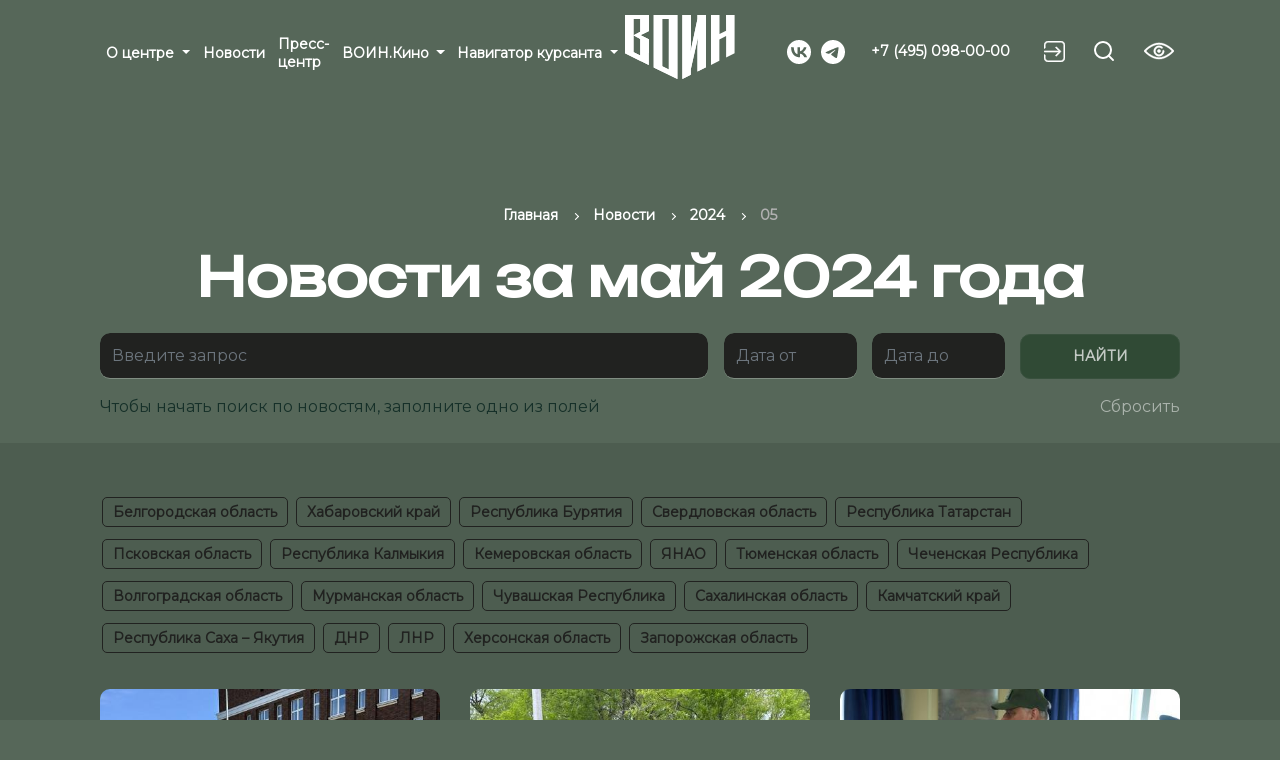

--- FILE ---
content_type: text/html; charset=UTF-8
request_url: https://crvsp.ru/news/2024/05
body_size: 13788
content:
    <!DOCTYPE html>
    <html
            lang="ru"
            itemscope
            itemtype="http://schema.org/WebPage"
    >
    <head>
        <meta charset="UTF-8"/>
        <title>Новости за май 2024 года | Воин</title>
        <meta http-equiv="X-UA-Compatible" content="IE=edge,chrome=1"/>
        <link rel="manifest" href="/manifest.json"/>
        <meta name="theme-color" content="#000000"/>
        <meta name="mobile-web-app-capable" content="yes"/>
        <link rel="apple-touch-icon" href="/images/icon-192x192.png">
        <meta name="apple-mobile-web-app-capable" content="yes"/>
        <meta name="application-name" content="Воин"/>
        <meta name="apple-mobile-web-app-title" content="Воин"/>
        <meta name="msapplication-starturl" content="/"/>
        <meta name="viewport" content="width=device-width, initial-scale=1">
        <meta name="author" content="Воин"/>
        <link href="/favicon.ico" rel="shortcut icon" type="image/x-icon"/>
        <link href="/favicon.svg" rel="icon" type="image/svg+xml"/>
        <meta property="og:image" content="https://crvsp.ru/uploads/social-image/main.jpg"/>
        <meta property="og:main_name" content="Воин"/>
        <meta
                property="og:url"
                content="https://crvsp.ru/news/2024/05"
        />
        <meta property="og:type" content="website"/>
        <meta data-rh="true" name="twitter:card" content="summary_large_image"/>
        <meta
                data-rh="true"
                name="twitter:image"
                content="https://crvsp.ru/uploads/social-image/main.jpg"
        />
        <meta name="title" content="Новости за май 2024 года | Воин">
<meta name="og:title" content="Новости за май 2024 года | Воин">
<meta name="twitter:title" content="Новости за май 2024 года | Воин">
<meta name="description" content="Новости за май 2024 года  | Центр военно-спортивной подготовки и патриотического воспитания молодежи">
<meta name="og:description" content="Новости за май 2024 года  | Центр военно-спортивной подготовки и патриотического воспитания молодежи">
<meta name="twitter:description" content="Новости за май 2024 года  | Центр военно-спортивной подготовки и патриотического воспитания молодежи">
<link href="/assets/8aa527cf/css/bootstrap.min.css" rel="stylesheet">
<link href="/assets/fd9cb78b/css/bootstrap-datepicker4.min.css" rel="stylesheet">
<link href="/assets/fd9cb78b/css/datepicker-kv.min.css" rel="stylesheet">
<link href="/assets/7d4ad4fd/css/kv-widgets.min.css" rel="stylesheet">
<link href="/assets/85d085bb/css/field-range-bs4.min.css" rel="stylesheet">
<link href="/assets/243ba797/css/toast.css?v=048" rel="stylesheet">
<link href="/assets/243ba797/css/main.css?v=048" rel="stylesheet">
<script>window.kvDatepicker_210ab253 = {"format":"dd.mm.yyyy","autoclose":true,"language":"ru"};
</script>                <!-- Yandex.Metrika counter -->
<script type="text/javascript" >
   (function(m,e,t,r,i,k,a){m[i]=m[i]||function(){(m[i].a=m[i].a||[]).push(arguments)};
   m[i].l=1*new Date();
   for (var j = 0; j < document.scripts.length; j++) {if (document.scripts[j].src === r) { return; }}
   k=e.createElement(t),a=e.getElementsByTagName(t)[0],k.async=1,k.src=r,a.parentNode.insertBefore(k,a)})
   (window, document, "script", "https://mc.yandex.ru/metrika/tag.js", "ym");

   ym(94693492, "init", {
        clickmap:true,
        trackLinks:true,
        accurateTrackBounce:true
   });
</script>
<noscript><div><img src="https://mc.yandex.ru/watch/94693492" style="position:absolute; left:-9999px;" alt="" /></div></noscript>
<!-- /Yandex.Metrika counter -->    </head>
    <body
            class="d-flex flex-column h-100 "
            data-user-iso="US-WA"
            data-user-domain=""
            data-current-iso="RU-MOW"
            data-protocol="https://"
            data-host="crvsp.ru"
    >
            <div class="search-area">
        <div class="search-warp">
            <div id="search-form-top">
                <div class="container-xl">
                    <div id="search-input" class="input-group search">
                        <div id="loader">
                            <div></div>
                            <div></div>
                        </div>
                        <input aria-label="Поиск" type="text" class="form-control" name="query"
                               placeholder="Начните вводить">
                        <button type="button" id="search-btn" class="btn btn-sm disabled btn-success mx-3" disabled onclick="mainSearch()">Искать</button>                        <button type="button" class="close-search" onclick="searchProcess()">&times;</button>                    </div>
                </div>
            </div>
            <div class="container-xl">
                <div id="search-results"></div>
            </div>
        </div>
    </div>
    <div id="correct-navbar"></div>
    <nav id="navbar-top">
        <header class="container-xl">
            <div class="navbar-items">
                <div class="left-top-menu">
                    <button id="mobile-menu" aria-label="Mobile menu" class="mobile-btn">
                        <span></span>
                    </button>
                    <ul class="nav-items"><li class="nav-item dropdown"><span
                         class="nav-link dropdown-toggle"
                         id="1"
                         role="button"
                         data-toggle="dropdown"
                         aria-expanded="false"
                         >
                           О центре
                      </span><ul class='dropdown-menu' aria-labelledby='1'><li><a
                              target="_self"
                              itemprop="url"
                              href="/center"
                              class="nav-link "
                           >Сведения об образовательной организации</a></li>
<li><a
                              target="_self"
                              itemprop="url"
                              href="/mission"
                              class="nav-link "
                           >Миссия</a></li>
<li><a
                              target="_self"
                              itemprop="url"
                              href="/management"
                              class="nav-link "
                           >Руководство</a></li>
<li><a
                              target="_self"
                              itemprop="url"
                              href="/branches"
                              class="nav-link "
                           >Региональные отделения</a></li>
<li><a
                              target="_self"
                              itemprop="url"
                              href="/sitesrules"
                              class="nav-link "
                           >Правила</a></li></ul></li>
<li class="nav-item active"><a
                         itemprop="url"
                         href="/news"
                         target="_self"
                         class="nav-link "
                         >Новости</a></li>
<li class="nav-item"><a
                         itemprop="url"
                         href="/press"
                         target="_self"
                         class="nav-link "
                         >Пресс-центр</a></li>
<li class="nav-item dropdown"><span
                         class="nav-link dropdown-toggle"
                         id="33"
                         role="button"
                         data-toggle="dropdown"
                         aria-expanded="false"
                         >
                           ВОИН.Кино
                      </span><ul class='dropdown-menu' aria-labelledby='33'><li><a
                              target="_self"
                              itemprop="url"
                              href="/documentariesrtdoc"
                              class="nav-link "
                           >Документальные фильмы от RT.Док</a></li>
<li><a
                              target="_self"
                              itemprop="url"
                              href="/wwdoc"
                              class="nav-link "
                           >Документальные фильмы о Великой Отечественной</a></li>
<li><a
                              target="_self"
                              itemprop="url"
                              href="/mosfilmgoldcollection"
                              class="nav-link "
                           >Золотая коллекция Карена Шахназарова от Мосфильма</a></li>
<li><a
                              target="_self"
                              itemprop="url"
                              href="/rtdocvolunteers"
                              class="nav-link "
                           >Документальное кино от RT.Док о волонтерах</a></li>
<li><a
                              target="_self"
                              itemprop="url"
                              href="/natureofrussia"
                              class="nav-link "
                           >Документальные фильмы от RT.Док о природе России</a></li></ul></li>
<li class="nav-item dropdown"><span
                         class="nav-link dropdown-toggle"
                         id="40"
                         role="button"
                         data-toggle="dropdown"
                         aria-expanded="false"
                         >
                           Навигатор курсанта
                      </span><ul class='dropdown-menu' aria-labelledby='40'><li><a
                              target="_self"
                              itemprop="url"
                              href="/volunteering"
                              class="nav-link "
                           >Дополнительные баллы за волонтерство и добровольчество</a></li>
<li><a
                              target="_self"
                              itemprop="url"
                              href="/extrapoints"
                              class="nav-link "
                           >Дополнительные баллы в вузах</a></li></ul></li></ul>                </div>
                <div class="center-top-menu">
                    <a class="logo-area" href="/">
                        <img class="logo" height="64" width="110" src="/images/logo.svg" alt="Logo"/>
                    </a>
                </div>
                <div class="right-top-menu">
                    <ul class="nav-items">
                        <li class="top-socials">
                            
<ul class="socials-panel">
            <li class="social-item">
                            <a href="https://vk.com/crvsp" target="_blank" aria-label="Social">
                    <svg xmlns="http://www.w3.org/2000/svg" width="24" height="24" viewBox="0 0 24 24" fill="none">
<g clip-path="url(#clip0_475_275)">
<path fill-rule="evenodd" clip-rule="evenodd" d="M1.68707 1.68707C0 3.37413 0 6.0894 0 11.52V12.48C0 17.9106 0 20.6259 1.68707 22.313C3.37413 24 6.0894 24 11.52 24H12.48C17.9106 24 20.6259 24 22.313 22.313C24 20.6259 24 17.9106 24 12.48V11.52C24 6.0894 24 3.37413 22.313 1.68707C20.6259 0 17.9106 0 12.48 0H11.52C6.0894 0 3.37413 0 1.68707 1.68707ZM4.05006 7.30005C4.18006 13.54 7.30005 17.2901 12.7701 17.2901H13.0801V13.72C15.0901 13.92 16.61 15.3901 17.22 17.2901H20.06C19.28 14.4501 17.2299 12.8801 15.95 12.2801C17.2299 11.5401 19.0299 9.74005 19.4599 7.30005H16.8799C16.3199 9.28005 14.6601 11.08 13.0801 11.25V7.30005H10.5V14.22C8.9 13.8201 6.88005 11.88 6.79005 7.30005H4.05006Z" fill="white"/>
</g>
<defs>
<clipPath id="clip0_475_275">
<rect width="24" height="24" rx="12" fill="white"/>
</clipPath>
</defs>
</svg>                </a>
                    </li>
            <li class="social-item">
                            <a href="https://t.me/crvsp2023" target="_blank" aria-label="Social">
                    <svg xmlns="http://www.w3.org/2000/svg" width="24" height="24" viewBox="0 0 24 24" fill="none">
<path fill-rule="evenodd" clip-rule="evenodd" d="M24 12C24 18.6274 18.6274 24 12 24C5.37258 24 0 18.6274 0 12C0 5.37258 5.37258 0 12 0C18.6274 0 24 5.37258 24 12ZM12.43 8.85893C11.2628 9.3444 8.93014 10.3492 5.43189 11.8733C4.86383 12.0992 4.56626 12.3202 4.53917 12.5363C4.49339 12.9015 4.95071 13.0453 5.57347 13.2411C5.65818 13.2678 5.74595 13.2954 5.83594 13.3246C6.44864 13.5238 7.27283 13.7568 7.70129 13.766C8.08994 13.7744 8.52373 13.6142 9.00264 13.2853C12.2712 11.079 13.9584 9.96381 14.0643 9.93977C14.139 9.92281 14.2426 9.90148 14.3128 9.96385C14.3829 10.0262 14.376 10.1443 14.3686 10.176C14.3233 10.3691 12.5281 12.0381 11.5991 12.9018C11.3095 13.171 11.1041 13.362 11.0621 13.4056C10.968 13.5033 10.8721 13.5958 10.78 13.6846C10.2108 14.2333 9.78391 14.6448 10.8036 15.3168C11.2936 15.6397 11.6858 15.9067 12.077 16.1731C12.5042 16.4641 12.9303 16.7543 13.4816 17.1157C13.6221 17.2077 13.7562 17.3034 13.8869 17.3965C14.3841 17.751 14.8307 18.0694 15.3826 18.0186C15.7032 17.9891 16.0345 17.6876 16.2027 16.7884C16.6002 14.6631 17.3816 10.0585 17.5622 8.16097C17.578 7.99473 17.5581 7.78197 17.5422 7.68857C17.5262 7.59518 17.4928 7.46211 17.3714 7.3636C17.2276 7.24694 17.0056 7.22234 16.9064 7.22408C16.455 7.23203 15.7626 7.47282 12.43 8.85893Z" fill="white"/>
</svg>                </a>
                    </li>
    </ul>
                        </li>
                                                    <li>
                                <a class="ml-3 main-phone"
                                   href="tel:+74950980000">
                                    +7 (495) 098-00-00                                </a>
                            </li>
                                                <li class="ml-4 d-flex align-items-center">
                            <a class="login-btn mr-3" href="/administrator" title="Войти">
                                <svg fill="#ffffff" height="21px" width="21px" xmlns="http://www.w3.org/2000/svg" xmlns:xlink="http://www.w3.org/1999/xlink" viewBox="0 0 481.50 481.50" xml:space="preserve" stroke="#ffffff" stroke-width="13.000499999999999"><g id="SVGRepo_bgCarrier" stroke-width="0"></g><g id="SVGRepo_tracerCarrier" stroke-linecap="round" stroke-linejoin="round" stroke="#CCCCCC" stroke-width="0.9630000000000001"></g><g id="SVGRepo_iconCarrier"> <g> <g> <path d="M0,240.7c0,7.5,6,13.5,13.5,13.5h326.1l-69.9,69.9c-5.3,5.3-5.3,13.8,0,19.1c2.6,2.6,6.1,4,9.5,4s6.9-1.3,9.5-4l93-93 c5.3-5.3,5.3-13.8,0-19.1l-93-93c-5.3-5.3-13.8-5.3-19.1,0c-5.3,5.3-5.3,13.8,0,19.1l69.9,69.9h-326C6,227.2,0,233.2,0,240.7z"></path> <path d="M382.4,0H99C44.4,0,0,44.4,0,99v58.2c0,7.5,6,13.5,13.5,13.5s13.5-6,13.5-13.5V99c0-39.7,32.3-72,72-72h283.5 c39.7,0,72,32.3,72,72v283.5c0,39.7-32.3,72-72,72H99c-39.7,0-72-32.3-72-72V325c0-7.5-6-13.5-13.5-13.5S0,317.5,0,325v57.5 c0,54.6,44.4,99,99,99h283.5c54.6,0,99-44.4,99-99V99C481.4,44.4,437,0,382.4,0z"></path> </g> </g> </g></svg>
                            </a>
                            <button onclick="searchProcess()" class="search-btn" aria-label="Search btn">
                                <svg xmlns="http://www.w3.org/2000/svg" width="24" height="24" viewBox="0 0 24 24"
                                     fill="none">
                                    <path d="M11 19C15.4183 19 19 15.4183 19 11C19 6.58172 15.4183 3 11 3C6.58172 3 3 6.58172 3 11C3 15.4183 6.58172 19 11 19Z"
                                          stroke="white" stroke-width="2" stroke-linecap="round"
                                          stroke-linejoin="round"/>
                                    <path d="M20.9984 20.9999L16.6484 16.6499" stroke="white" stroke-width="2"
                                          stroke-linecap="round" stroke-linejoin="round"/>
                                </svg>
                            </button>
                            <button id="vision" class="vision-btn normal ml-3 " aria-label="Vision btn" title="Версия для слабовидящих">
                                <svg fill="#ffffff" xmlns="http://www.w3.org/2000/svg" xmlns:xlink="http://www.w3.org/1999/xlink" width="30px" height="30px" viewBox="0 0 442.04 442.04" xml:space="preserve" stroke="#ffffff" stroke-width="4.420400000000001"><g id="SVGRepo_bgCarrier" stroke-width="0"></g><g id="SVGRepo_tracerCarrier" stroke-linecap="round" stroke-linejoin="round"></g><g id="SVGRepo_iconCarrier"> <g> <g> <path d="M221.02,341.304c-49.708,0-103.206-19.44-154.71-56.22C27.808,257.59,4.044,230.351,3.051,229.203 c-4.068-4.697-4.068-11.669,0-16.367c0.993-1.146,24.756-28.387,63.259-55.881c51.505-36.777,105.003-56.219,154.71-56.219 c49.708,0,103.207,19.441,154.71,56.219c38.502,27.494,62.266,54.734,63.259,55.881c4.068,4.697,4.068,11.669,0,16.367 c-0.993,1.146-24.756,28.387-63.259,55.881C324.227,321.863,270.729,341.304,221.02,341.304z M29.638,221.021 c9.61,9.799,27.747,27.03,51.694,44.071c32.83,23.361,83.714,51.212,139.688,51.212s106.859-27.851,139.688-51.212 c23.944-17.038,42.082-34.271,51.694-44.071c-9.609-9.799-27.747-27.03-51.694-44.071 c-32.829-23.362-83.714-51.212-139.688-51.212s-106.858,27.85-139.688,51.212C57.388,193.988,39.25,211.219,29.638,221.021z"></path> </g> <g> <path d="M221.02,298.521c-42.734,0-77.5-34.767-77.5-77.5c0-42.733,34.766-77.5,77.5-77.5c18.794,0,36.924,6.814,51.048,19.188 c5.193,4.549,5.715,12.446,1.166,17.639c-4.549,5.193-12.447,5.714-17.639,1.166c-9.564-8.379-21.844-12.993-34.576-12.993 c-28.949,0-52.5,23.552-52.5,52.5s23.551,52.5,52.5,52.5c28.95,0,52.5-23.552,52.5-52.5c0-6.903,5.597-12.5,12.5-12.5 s12.5,5.597,12.5,12.5C298.521,263.754,263.754,298.521,221.02,298.521z"></path> </g> <g> <path d="M221.02,246.021c-13.785,0-25-11.215-25-25s11.215-25,25-25c13.786,0,25,11.215,25,25S234.806,246.021,221.02,246.021z"></path> </g> </g> </g></svg>
                            </button>
                        </li>
                    </ul>
                </div>
            </div>
        </header>
    </nav>
    <main role="main" class="flex-shrink-0">
        
<section class="page-container" itemscope itemtype="https://schema.org/Article">
    
        <meta itemprop="author" content="Воин">
        <link itemprop="mainEntityOfPage" href="httphttps://crvsp.ru" />
        <div itemprop="publisher" itemscope="" itemtype="http://schema.org/Organization">
            <link itemprop="sameAs" href="httphttps://crvsp.ru" />
            <div itemprop="logo" itemscope itemtype="https://schema.org/ImageObject"> 
                <link itemprop="url image" href="httphttps://crvsp.ru/images/logo.png"/>
            </div>
            
            <meta itemprop="telephone" content="+7 (495) 098-00-00" property="telephone">
            <div itemprop="address" itemscope itemtype="http://schema.org/PostalAddress">
                
                <meta itemprop="postalCode" content="127081" property="postalCode">
                <meta itemprop="addressLocality" content="Москва" property="addressLocality">
            </div>
            <meta itemprop="name" content="Воин" property="name">
        </div>
            <div class="container-xl">
        <div class="page-header pb-4">
            <div id="bread-crumbs"><ul class="breadcrumbs" itemscope="" itemtype="http://schema.org/BreadcrumbList"><li itemprop="itemListElement" itemscope itemtype="http://schema.org/ListItem"><meta itemprop="position" content="1" /><a href="/" itemprop="item" data-pjax="0"><span itemprop="name">Главная</span></a></li>
<li itemprop="itemListElement" itemscope itemtype="http://schema.org/ListItem"><meta itemprop="position" content="2" /><a href="/news" itemprop="item" data-pjax="0"><span itemprop="name">Новости</span></a></li>
<li itemprop="itemListElement" itemscope itemtype="http://schema.org/ListItem"><meta itemprop="position" content="3" /><a href="/news/2024" itemprop="item" data-pjax="0"><span itemprop="name">2024</span></a></li>
<li class="active">05</li>
</ul></div>
                            <h1 itemprop="name" class="page-h1">Новости за май 2024 года</h1>
            
            
            <aside class="mt-4">
                <form method="GET" action="/news/2024/05">
                    <div class="search-control d-flex align-items-center">
                        <div class="input-group search">
                            <input
                                    aria-label="Поиск"
                                    type="text"
                                    class="form-control mr-0 mr-md-3"
                                    id="item-search"
                                    name="name"
                                    value=""
                                    placeholder="Введите запрос"
                            >
                        </div>
                        <div class="input-group-prepend">
                            <div id="item-search-from-kvdate" class="input-group input-daterange"><div class="d-flex date-range align-items-center mr-0 mr-md-3">
<div class="input-item-from">
<input type="text" id="item-search-from" class="form-control krajee-datepicker" name="create_from" autocomplete="off" placeholder="Дата от" data-datepicker-source="item-search-from-kvdate" data-datepicker-type="5" data-krajee-kvDatepicker="kvDatepicker_210ab253">
<i class="ic ic-calendar text-violet"></i>
</div>
<div class="input-item-to">
<input type="text" id="item-search-to" class="form-control" name="create_to" autocomplete="off" placeholder="Дата до">
 <i class="ic ic-calendar text-violet"></i>
</div>
</div></div>                        </div>
                        <div class="search">
                            <button
                                    id="item-search-btn"
                                    type="submit"
                                    disabled
                                    class="btn btn-success disabled"
                            >
                                Найти
                            </button>
                        </div>
                    </div>
                </form>
                <div class="help-box d-flex flex-column flex-md-row help-box align-items-center justify-content-between mt-3">
                    <div>
                        Чтобы начать поиск по новостям, заполните одно из полей
                    </div>
                    <a class="reset-link" data-pjax="0" href="news">
                        Сбросить
                    </a>
                </div>
            </aside>
        </div>
    </div>
    <div class="page-row pt-5">
        <article class="container-xl">
            <div class="row-sides">
                                    <div class="main-items-locations">
                                                    <a href="https://belgorod.crvsp.ru/news"
                               class="btn-xs btn btn-outline-dark">Белгородская область</a>
                                                    <a href="https://khabarovsk.crvsp.ru/news"
                               class="btn-xs btn btn-outline-dark">Хабаровский край</a>
                                                    <a href="https://buryatiya.crvsp.ru/news"
                               class="btn-xs btn btn-outline-dark">Республика Бурятия</a>
                                                    <a href="https://sverdlovsk.crvsp.ru/news"
                               class="btn-xs btn btn-outline-dark">Свердловская область</a>
                                                    <a href="https://tatarstan.crvsp.ru/news"
                               class="btn-xs btn btn-outline-dark">Республика Татарстан</a>
                                                    <a href="https://pskov.crvsp.ru/news"
                               class="btn-xs btn btn-outline-dark">Псковская область</a>
                                                    <a href="https://kalmykiya.crvsp.ru/news"
                               class="btn-xs btn btn-outline-dark">Республика Калмыкия</a>
                                                    <a href="https://kemerovo.crvsp.ru/news"
                               class="btn-xs btn btn-outline-dark">Кемеровская область</a>
                                                    <a href="https://ynao.crvsp.ru/news"
                               class="btn-xs btn btn-outline-dark">ЯНАО</a>
                                                    <a href="https://tyumen.crvsp.ru/news"
                               class="btn-xs btn btn-outline-dark">Тюменская область</a>
                                                    <a href="https://chechnya.crvsp.ru/news"
                               class="btn-xs btn btn-outline-dark">Чеченская Республика</a>
                                                    <a href="https://volgograd.crvsp.ru/news"
                               class="btn-xs btn btn-outline-dark">Волгоградская область</a>
                                                    <a href="https://murmansk.crvsp.ru/news"
                               class="btn-xs btn btn-outline-dark">Мурманская область</a>
                                                    <a href="https://chuvashiya.crvsp.ru/news"
                               class="btn-xs btn btn-outline-dark">Чувашская Республика</a>
                                                    <a href="https://sakhalin.crvsp.ru/news"
                               class="btn-xs btn btn-outline-dark">Сахалинская область</a>
                                                    <a href="https://kamchatka.crvsp.ru/news"
                               class="btn-xs btn btn-outline-dark">Камчатский край</a>
                                                    <a href="https://yakutiya.crvsp.ru/news"
                               class="btn-xs btn btn-outline-dark">Республика Саха – Якутия</a>
                                                    <a href="https://dnr.crvsp.ru/news"
                               class="btn-xs btn btn-outline-dark">ДНР</a>
                                                    <a href="https://lnr.crvsp.ru/news"
                               class="btn-xs btn btn-outline-dark">ЛНР</a>
                                                    <a href="https://kherson.crvsp.ru/news"
                               class="btn-xs btn btn-outline-dark">Херсонская область</a>
                                                    <a href="https://zaporozhye.crvsp.ru/news"
                               class="btn-xs btn btn-outline-dark">Запорожская область</a>
                                            </div>
                                                <div id="w0" class="list-view"><div class="row"><div class="row-item mb-5 col-lg-4 col-sm-6 col-12" data-key="264">
    <a
            class="d-block"
            href="/news/v-otdelenii-tsentra-voin-v-chuvashii-nastupilo-vremja-geroev"
            data-pjax="0"
    >
        <div
                class="row-image"
                role="img"
                aria-label="В отделении Центра «ВОИН» в Чувашии наступило «Время героев»"
                title="В отделении Центра «ВОИН» в Чувашии наступило «Время героев»"
                style="background-image: url('/uploads/items/264/1100/medium.jpeg?_=1994324183')"
        ></div>
    </a>
<div class="row-date">
    31.05.24</div>
<a href="/news/v-otdelenii-tsentra-voin-v-chuvashii-nastupilo-vremja-geroev" data-pjax="0">
    <h2 class="row-h3">
        В отделении Центра «ВОИН» в Чувашии наступило «Время героев»    </h2>
</a>
<p class="row-anons">
    </p>


</div>
<div class="row-item mb-5 col-lg-4 col-sm-6 col-12" data-key="263">
    <a
            class="d-block"
            href="/news/sahalinskie-kursanty-tsentra-voin-sygrali-v-zarnitsu-20"
            data-pjax="0"
    >
        <div
                class="row-image"
                role="img"
                aria-label="Сахалинские курсанты Центра «ВОИН» сыграли в «Зарницу 2.0»"
                title="Сахалинские курсанты Центра «ВОИН» сыграли в «Зарницу 2.0»"
                style="background-image: url('/uploads/items/263/1098/medium.jpeg?_=3827625722')"
        ></div>
    </a>
<div class="row-date">
    31.05.24</div>
<a href="/news/sahalinskie-kursanty-tsentra-voin-sygrali-v-zarnitsu-20" data-pjax="0">
    <h2 class="row-h3">
        Сахалинские курсанты Центра «ВОИН» сыграли в «Зарницу 2.0»    </h2>
</a>
<p class="row-anons">
    </p>


</div>
<div class="row-item mb-5 col-lg-4 col-sm-6 col-12" data-key="262">
    <a
            class="d-block"
            href="/news/andrej-bocarov-v-volgogradskoj-oblasti-postroat-sovremennyj-centr-dla-patrioticeskogo-vospitania-molodezi-na-baze-voin"
            data-pjax="0"
    >
        <div
                class="row-image"
                role="img"
                aria-label="Андрей Бочаров: в Волгоградской области построят современный центр для патриотического воспитания молодежи на базе «ВОИН"
                title="Андрей Бочаров: в Волгоградской области построят современный центр для патриотического воспитания молодежи на базе «ВОИН"
                style="background-image: url('/uploads/items/262/1089/medium.jpeg?_=3720733701')"
        ></div>
    </a>
<div class="row-date">
    30.05.24</div>
<a href="/news/andrej-bocarov-v-volgogradskoj-oblasti-postroat-sovremennyj-centr-dla-patrioticeskogo-vospitania-molodezi-na-baze-voin" data-pjax="0">
    <h2 class="row-h3">
        Андрей Бочаров: в Волгоградской области построят современный центр для патриотического воспитания молодежи на базе «ВОИН    </h2>
</a>
<p class="row-anons">
    </p>


</div>
<div class="row-item mb-5 col-lg-4 col-sm-6 col-12" data-key="261">
    <a
            class="d-block"
            href="/news/v-volgograde-startovala-pervaja-v-rossii-letnjaja-smena-vremja-geroev-tsentra-vo"
            data-pjax="0"
    >
        <div
                class="row-image"
                role="img"
                aria-label="В Волгограде стартовала первая в России летняя смена «Время героев» Центра «ВОИН»"
                title="В Волгограде стартовала первая в России летняя смена «Время героев» Центра «ВОИН»"
                style="background-image: url('/uploads/items/261/1078/medium.jpeg?_=2452042569')"
        ></div>
    </a>
<div class="row-date">
    30.05.24</div>
<a href="/news/v-volgograde-startovala-pervaja-v-rossii-letnjaja-smena-vremja-geroev-tsentra-vo" data-pjax="0">
    <h2 class="row-h3">
        В Волгограде стартовала первая в России летняя смена «Время героев» Центра «ВОИН»    </h2>
</a>
<p class="row-anons">
    </p>


</div>
<div class="row-item mb-5 col-lg-4 col-sm-6 col-12" data-key="260">
    <a
            class="d-block"
            href="/news/sahalinskie-kursanty-tsentra-voin-sozdali-model-samodelnogo-ruchnogo-pulemeta-de"
            data-pjax="0"
    >
        <div
                class="row-image"
                role="img"
                aria-label="Сахалинские курсанты Центра «ВОИН» создали модель самодельного ручного пулемета Дегтярева"
                title="Сахалинские курсанты Центра «ВОИН» создали модель самодельного ручного пулемета Дегтярева"
                style="background-image: url('/uploads/items/260/1073/medium.jpeg?_=3965598450')"
        ></div>
    </a>
<div class="row-date">
    29.05.24</div>
<a href="/news/sahalinskie-kursanty-tsentra-voin-sozdali-model-samodelnogo-ruchnogo-pulemeta-de" data-pjax="0">
    <h2 class="row-h3">
        Сахалинские курсанты Центра «ВОИН» создали модель самодельного ручного пулемета Дегтярева    </h2>
</a>
<p class="row-anons">
    </p>


</div>
<div class="row-item mb-5 col-lg-4 col-sm-6 col-12" data-key="259">
    <a
            class="d-block"
            href="/news/tsentr-voin-i-dosaaf-sozdadut-sistemu-nepreryvnogo-patrioticheskogo-vospitanija-"
            data-pjax="0"
    >
        <div
                class="row-image"
                role="img"
                aria-label="Центр «ВОИН» и ДОСААФ создадут систему непрерывного патриотического воспитания молодежи"
                title="Центр «ВОИН» и ДОСААФ создадут систему непрерывного патриотического воспитания молодежи"
                style="background-image: url('/uploads/items/259/1071/medium.jpeg?_=2593140930')"
        ></div>
    </a>
<div class="row-date">
    29.05.24</div>
<a href="/news/tsentr-voin-i-dosaaf-sozdadut-sistemu-nepreryvnogo-patrioticheskogo-vospitanija-" data-pjax="0">
    <h2 class="row-h3">
        Центр «ВОИН» и ДОСААФ создадут систему непрерывного патриотического воспитания молодежи    </h2>
</a>
<p class="row-anons">
    </p>


</div>
<div class="row-item mb-5 col-lg-4 col-sm-6 col-12" data-key="258">
    <a
            class="d-block"
            href="/news/tsentr-voin-obuchil-rossijskih-pedagogov-rabote-s-bespilotnymi-aviatsionnymi-sis"
            data-pjax="0"
    >
        <div
                class="row-image"
                role="img"
                aria-label="Центр «ВОИН» обучил российских педагогов работе с беспилотными авиационными системами"
                title="Центр «ВОИН» обучил российских педагогов работе с беспилотными авиационными системами"
                style="background-image: url('/uploads/items/258/1070/medium.jpeg?_=1136394569')"
        ></div>
    </a>
<div class="row-date">
    28.05.24</div>
<a href="/news/tsentr-voin-obuchil-rossijskih-pedagogov-rabote-s-bespilotnymi-aviatsionnymi-sis" data-pjax="0">
    <h2 class="row-h3">
        Центр «ВОИН» обучил российских педагогов работе с беспилотными авиационными системами    </h2>
</a>
<p class="row-anons">
    </p>


</div>
<div class="row-item mb-5 col-lg-4 col-sm-6 col-12" data-key="257">
    <a
            class="d-block"
            href="/news/tsentr-voin-budet-obuchat-kursantov-na-baze-vdts-smena"
            data-pjax="0"
    >
        <div
                class="row-image"
                role="img"
                aria-label="Центр «ВОИН» будет обучать курсантов на базе ВДЦ «Смена»"
                title="Центр «ВОИН» будет обучать курсантов на базе ВДЦ «Смена»"
                style="background-image: url('/uploads/items/257/1069/medium.jpeg?_=4171405766')"
        ></div>
    </a>
<div class="row-date">
    27.05.24</div>
<a href="/news/tsentr-voin-budet-obuchat-kursantov-na-baze-vdts-smena" data-pjax="0">
    <h2 class="row-h3">
        Центр «ВОИН» будет обучать курсантов на базе ВДЦ «Смена»    </h2>
</a>
<p class="row-anons">
    </p>


</div>
<div class="row-item mb-5 col-lg-4 col-sm-6 col-12" data-key="256">
    <a
            class="d-block"
            href="/news/pervye-100-kursantov-zavershili-obuchenie-v-chuvashskom-otdelenii-tsentra-voin"
            data-pjax="0"
    >
        <div
                class="row-image"
                role="img"
                aria-label="Первые 100 курсантов завершили обучение в чувашском отделении Центра «ВОИН»"
                title="Первые 100 курсантов завершили обучение в чувашском отделении Центра «ВОИН»"
                style="background-image: url('/uploads/items/256/1062/medium.jpeg?_=13765987')"
        ></div>
    </a>
<div class="row-date">
    27.05.24</div>
<a href="/news/pervye-100-kursantov-zavershili-obuchenie-v-chuvashskom-otdelenii-tsentra-voin" data-pjax="0">
    <h2 class="row-h3">
        Первые 100 курсантов завершили обучение в чувашском отделении Центра «ВОИН»    </h2>
</a>
<p class="row-anons">
    </p>


</div>
<div class="row-item mb-5 col-lg-4 col-sm-6 col-12" data-key="255">
    <a
            class="d-block"
            href="/news/batu-hasikov-otmetil-v-besede-s-vladimirom-putinym-direktora-tsentra-voin-v-kalm"
            data-pjax="0"
    >
        <div
                class="row-image"
                role="img"
                aria-label="Бату Хасиков отметил в беседе с Владимиром Путиным директора Центра «ВОИН» в Калмыкии"
                title="Бату Хасиков отметил в беседе с Владимиром Путиным директора Центра «ВОИН» в Калмыкии"
                style="background-image: url('/uploads/items/255/1061/medium.jpeg?_=3388804389')"
        ></div>
    </a>
<div class="row-date">
    22.05.24</div>
<a href="/news/batu-hasikov-otmetil-v-besede-s-vladimirom-putinym-direktora-tsentra-voin-v-kalm" data-pjax="0">
    <h2 class="row-h3">
        Бату Хасиков отметил в беседе с Владимиром Путиным директора Центра «ВОИН» в Калмыкии    </h2>
</a>
<p class="row-anons">
    </p>


</div>
<div class="row-item mb-5 col-lg-4 col-sm-6 col-12" data-key="254">
    <a
            class="d-block"
            href="/news/v-burjatii-na-zarnitsu-vyshli-nukery-i-vezhlivye-ljudi"
            data-pjax="0"
    >
        <div
                class="row-image"
                role="img"
                aria-label="В Бурятии на «Зарницу» вышли «Нукеры» и «Вежливые люди»"
                title="В Бурятии на «Зарницу» вышли «Нукеры» и «Вежливые люди»"
                style="background-image: url('/uploads/items/254/1054/medium.jpeg?_=926580134')"
        ></div>
    </a>
<div class="row-date">
    22.05.24</div>
<a href="/news/v-burjatii-na-zarnitsu-vyshli-nukery-i-vezhlivye-ljudi" data-pjax="0">
    <h2 class="row-h3">
        В Бурятии на «Зарницу» вышли «Нукеры» и «Вежливые люди»    </h2>
</a>
<p class="row-anons">
    </p>


</div>
<div class="row-item mb-5 col-lg-4 col-sm-6 col-12" data-key="253">
    <a
            class="d-block"
            href="/news/vypusknoj-tsentra-voin-v-volgograde-proshel-v-luchshih-ofitserskih-traditsijah"
            data-pjax="0"
    >
        <div
                class="row-image"
                role="img"
                aria-label="Первые 200 курсантов завершили обучение в волгоградском отделении Центра «ВОИН»"
                title="Первые 200 курсантов завершили обучение в волгоградском отделении Центра «ВОИН»"
                style="background-image: url('/uploads/items/253/1042/medium.jpeg?_=3513294564')"
        ></div>
    </a>
<div class="row-date">
    21.05.24</div>
<a href="/news/vypusknoj-tsentra-voin-v-volgograde-proshel-v-luchshih-ofitserskih-traditsijah" data-pjax="0">
    <h2 class="row-h3">
        Первые 200 курсантов завершили обучение в волгоградском отделении Центра «ВОИН»    </h2>
</a>
<p class="row-anons">
    </p>


</div>
<div class="row-item mb-5 col-lg-4 col-sm-6 col-12" data-key="252">
    <a
            class="d-block"
            href="/news/komanda-tsentra-voin-prinjala-uchastie-vo-vserossijskom-polumarafone"
            data-pjax="0"
    >
        <div
                class="row-image"
                role="img"
                aria-label="Команда Центра «‎ВОИН» приняла участие во Всероссийском полумарафоне"
                title="Команда Центра «‎ВОИН» приняла участие во Всероссийском полумарафоне"
                style="background-image: url('/uploads/items/252/1037/medium.jpeg?_=2026651258')"
        ></div>
    </a>
<div class="row-date">
    20.05.24</div>
<a href="/news/komanda-tsentra-voin-prinjala-uchastie-vo-vserossijskom-polumarafone" data-pjax="0">
    <h2 class="row-h3">
        Команда Центра «‎ВОИН» приняла участие во Всероссийском полумарафоне    </h2>
</a>
<p class="row-anons">
    </p>


</div>
<div class="row-item mb-5 col-lg-4 col-sm-6 col-12" data-key="251">
    <a
            class="d-block"
            href="/news/v-volgogradskoj-oblasti-sygrali-v-zarnitsu-20"
            data-pjax="0"
    >
        <div
                class="row-image"
                role="img"
                aria-label="В Волгоградской области сыграли в «Зарницу 2.0»"
                title="В Волгоградской области сыграли в «Зарницу 2.0»"
                style="background-image: url('/uploads/items/251/1029/medium.jpeg?_=4091044476')"
        ></div>
    </a>
<div class="row-date">
    17.05.24</div>
<a href="/news/v-volgogradskoj-oblasti-sygrali-v-zarnitsu-20" data-pjax="0">
    <h2 class="row-h3">
        В Волгоградской области сыграли в «Зарницу 2.0»    </h2>
</a>
<p class="row-anons">
    </p>


</div>
<div class="row-item mb-5 col-lg-4 col-sm-6 col-12" data-key="250">
    <a
            class="d-block"
            href="/news/eksperty-tsentra-voin-proveli-master-klassy-v-vdts-smena"
            data-pjax="0"
    >
        <div
                class="row-image"
                role="img"
                aria-label="Эксперты Центра «ВОИН» провели мастер-классы в ВДЦ «Смена»"
                title="Эксперты Центра «ВОИН» провели мастер-классы в ВДЦ «Смена»"
                style="background-image: url('/uploads/items/250/1025/medium.jpeg?_=369148273')"
        ></div>
    </a>
<div class="row-date">
    17.05.24</div>
<a href="/news/eksperty-tsentra-voin-proveli-master-klassy-v-vdts-smena" data-pjax="0">
    <h2 class="row-h3">
        Эксперты Центра «ВОИН» провели мастер-классы в ВДЦ «Смена»    </h2>
</a>
<p class="row-anons">
    </p>


</div>
<div class="row-item mb-5 col-lg-4 col-sm-6 col-12" data-key="249">
    <a
            class="d-block"
            href="/news/okolo-sta-novyh-instruktorov-tsentra-voin-zavershili-obuchenie-v-tjumeni"
            data-pjax="0"
    >
        <div
                class="row-image"
                role="img"
                aria-label="Около ста новых инструкторов Центра «ВОИН» завершили обучение в Тюмени"
                title="Около ста новых инструкторов Центра «ВОИН» завершили обучение в Тюмени"
                style="background-image: url('/uploads/items/249/1019/medium.jpeg?_=605893073')"
        ></div>
    </a>
<div class="row-date">
    15.05.24</div>
<a href="/news/okolo-sta-novyh-instruktorov-tsentra-voin-zavershili-obuchenie-v-tjumeni" data-pjax="0">
    <h2 class="row-h3">
        Около ста новых инструкторов Центра «ВОИН» завершили обучение в Тюмени    </h2>
</a>
<p class="row-anons">
    </p>


</div>
<div class="row-item mb-5 col-lg-4 col-sm-6 col-12" data-key="248">
    <a
            class="d-block"
            href="/news/tsentr-voin-nachal-sotrudnichat-s-federatsiej-strajkbola-rossii"
            data-pjax="0"
    >
        <div
                class="row-image"
                role="img"
                aria-label="Центр «ВОИН» начал сотрудничать с Федерацией страйкбола России"
                title="Центр «ВОИН» начал сотрудничать с Федерацией страйкбола России"
                style="background-image: url('/uploads/items/248/1016/medium.jpeg?_=2858459361')"
        ></div>
    </a>
<div class="row-date">
    13.05.24</div>
<a href="/news/tsentr-voin-nachal-sotrudnichat-s-federatsiej-strajkbola-rossii" data-pjax="0">
    <h2 class="row-h3">
        Центр «ВОИН» начал сотрудничать с Федерацией страйкбола России    </h2>
</a>
<p class="row-anons">
    </p>


</div>
<div class="row-item mb-5 col-lg-4 col-sm-6 col-12" data-key="247">
    <a
            class="d-block"
            href="/news/tsentr-voin-i-rosmolodezh-podpisali-soglashenie-o-sotrudnichestve-na-vystavke-ro"
            data-pjax="0"
    >
        <div
                class="row-image"
                role="img"
                aria-label="Центр «ВОИН» и Росмолодёжь подписали соглашение о сотрудничестве на выставке “Россия”"
                title="Центр «ВОИН» и Росмолодёжь подписали соглашение о сотрудничестве на выставке “Россия”"
                style="background-image: url('/uploads/items/247/1013/medium.jpeg?_=2603507757')"
        ></div>
    </a>
<div class="row-date">
    12.05.24</div>
<a href="/news/tsentr-voin-i-rosmolodezh-podpisali-soglashenie-o-sotrudnichestve-na-vystavke-ro" data-pjax="0">
    <h2 class="row-h3">
        Центр «ВОИН» и Росмолодёжь подписали соглашение о сотрудничестве на выставке “Россия”    </h2>
</a>
<p class="row-anons">
    </p>


</div>
<div class="row-item mb-5 col-lg-4 col-sm-6 col-12" data-key="246">
    <a
            class="d-block"
            href="/news/tsentr-voin-dostavit-na-saur-mogilu-chastitsu-vechnogo-ognja-ot-mamaeva-kurgana"
            data-pjax="0"
    >
        <div
                class="row-image"
                role="img"
                aria-label="Центр «ВОИН» доставит на Саур-Могилу частицу Вечного огня от Мамаева кургана"
                title="Центр «ВОИН» доставит на Саур-Могилу частицу Вечного огня от Мамаева кургана"
                style="background-image: url('/uploads/items/246/1007/medium.jpeg?_=2085872560')"
        ></div>
    </a>
<div class="row-date">
    07.05.24</div>
<a href="/news/tsentr-voin-dostavit-na-saur-mogilu-chastitsu-vechnogo-ognja-ot-mamaeva-kurgana" data-pjax="0">
    <h2 class="row-h3">
        Центр «ВОИН» доставит на Саур-Могилу частицу Вечного огня от Мамаева кургана    </h2>
</a>
<p class="row-anons">
    </p>


</div>
<div class="row-item mb-5 col-lg-4 col-sm-6 col-12" data-key="245">
    <a
            class="d-block"
            href="/news/tsentr-voin-privez-chastitsu-vechnogo-ognja-v-krasnodarskij-kraj"
            data-pjax="0"
    >
        <div
                class="row-image"
                role="img"
                aria-label="Центр «ВОИН» привез частицу Вечного огня в Краснодарский край"
                title="Центр «ВОИН» привез частицу Вечного огня в Краснодарский край"
                style="background-image: url('/uploads/items/245/1003/medium.jpeg?_=1047206264')"
        ></div>
    </a>
<div class="row-date">
    07.05.24</div>
<a href="/news/tsentr-voin-privez-chastitsu-vechnogo-ognja-v-krasnodarskij-kraj" data-pjax="0">
    <h2 class="row-h3">
        Центр «ВОИН» привез частицу Вечного огня в Краснодарский край    </h2>
</a>
<p class="row-anons">
    </p>


</div>
<div class="row-item mb-5 col-lg-4 col-sm-6 col-12" data-key="244">
    <a
            class="d-block"
            href="/news/direktor-po-uchebnoj-rabote-tsentra-voin-posetil-gamzatovskij-universitet"
            data-pjax="0"
    >
        <div
                class="row-image"
                role="img"
                aria-label="Директор по учебной работе Центра «‎ВОИН» посетил Гамзатовский университет"
                title="Директор по учебной работе Центра «‎ВОИН» посетил Гамзатовский университет"
                style="background-image: url('/uploads/items/244/1000/medium.jpeg?_=701072600')"
        ></div>
    </a>
<div class="row-date">
    07.05.24</div>
<a href="/news/direktor-po-uchebnoj-rabote-tsentra-voin-posetil-gamzatovskij-universitet" data-pjax="0">
    <h2 class="row-h3">
        Директор по учебной работе Центра «‎ВОИН» посетил Гамзатовский университет    </h2>
</a>
<p class="row-anons">
    </p>


</div>
<div class="row-item mb-5 col-lg-4 col-sm-6 col-12" data-key="243">
    <a
            class="d-block"
            href="/news/tsentr-voin-povezet-ogon-pamjati-k-memorialu-pogibshim-voinam-v-krasnodarskij-kr"
            data-pjax="0"
    >
        <div
                class="row-image"
                role="img"
                aria-label="Центр «ВОИН» повезет «Огонь памяти» к Мемориалу погибшим воинам в Краснодарский край"
                title="Центр «ВОИН» повезет «Огонь памяти» к Мемориалу погибшим воинам в Краснодарский край"
                style="background-image: url('/uploads/items/243/994/medium.jpeg?_=3621673284')"
        ></div>
    </a>
<div class="row-date">
    03.05.24</div>
<a href="/news/tsentr-voin-povezet-ogon-pamjati-k-memorialu-pogibshim-voinam-v-krasnodarskij-kr" data-pjax="0">
    <h2 class="row-h3">
        Центр «ВОИН» повезет «Огонь памяти» к Мемориалу погибшим воинам в Краснодарский край    </h2>
</a>
<p class="row-anons">
    </p>


</div>
<div class="row-item mb-5 col-lg-4 col-sm-6 col-12" data-key="242">
    <a
            class="d-block"
            href="/news/bolshe-160-pedagogov-proshli-perepodgotovku-po-sovremennym-standartam-voenno-pat"
            data-pjax="0"
    >
        <div
                class="row-image"
                role="img"
                aria-label="160 педагогов прошли переподготовку по современным стандартам военно-патриотического воспитания"
                title="160 педагогов прошли переподготовку по современным стандартам военно-патриотического воспитания"
                style="background-image: url('/uploads/items/242/989/medium.jpeg?_=524200968')"
        ></div>
    </a>
<div class="row-date">
    03.05.24</div>
<a href="/news/bolshe-160-pedagogov-proshli-perepodgotovku-po-sovremennym-standartam-voenno-pat" data-pjax="0">
    <h2 class="row-h3">
        160 педагогов прошли переподготовку по современным стандартам военно-патриотического воспитания    </h2>
</a>
<p class="row-anons">
    </p>


</div>
<div class="row-item mb-5 col-lg-4 col-sm-6 col-12" data-key="241">
    <a
            class="d-block"
            href="/news/tsentr-voin-sozdast-na-baze-pedvuzov-juga-rossii-pilotnye-voenno-patrioticheskie"
            data-pjax="0"
    >
        <div
                class="row-image"
                role="img"
                aria-label="Центр «ВОИН» создаст на базе педвузов юга России  пилотные военно-патриотические центры"
                title="Центр «ВОИН» создаст на базе педвузов юга России  пилотные военно-патриотические центры"
                style="background-image: url('/uploads/items/241/987/medium.jpeg?_=2200344886')"
        ></div>
    </a>
<div class="row-date">
    02.05.24</div>
<a href="/news/tsentr-voin-sozdast-na-baze-pedvuzov-juga-rossii-pilotnye-voenno-patrioticheskie" data-pjax="0">
    <h2 class="row-h3">
        Центр «ВОИН» создаст на базе педвузов юга России  пилотные военно-патриотические центры    </h2>
</a>
<p class="row-anons">
    </p>


</div></div><div class = "clearfix"></div></div>            </div>
        </article>
    </div>
</section>    </main>
    <footer id="footer" class="animate-bottom" itemscope itemtype="https://schema.org/WPFooter">
        <div class="container-xl">
            <div class="row flex-column flex-lg-row align-items-center align-content-lg-between">
                <div class="footer-logo">
                    <img class="logo" height="106" width="181" src="/images/footer-logo.svg" alt="Logo"/>
                </div>
                <ul class="footer-nav"><li class="col-item active"><ul class="children"><li><a
                              target="_self"
                              itemprop="url"
                              href="/events"
                              class="nav-link "
                           >Календарь событий</a></li>
<li><a
                              target="_self"
                              itemprop="url"
                              href="/projects"
                              class="nav-link "
                           >Проекты</a></li>
<li><a
                              target="_self"
                              itemprop="url"
                              href="/branches"
                              class="nav-link "
                           >Региональные отделения</a></li>
<li class="active"><a
                              target="_self"
                              itemprop="url"
                              href="/news"
                              class="nav-link "
                           >Новости</a></li>
<li><a
                              target="_self"
                              itemprop="url"
                              href="/contacts"
                              class="nav-link "
                           >Контакты</a></li>
<li><a
                              target="_self"
                              itemprop="url"
                              href="/contacts"
                              class="nav-link "
                           >Связаться или сообщить об ошибке</a></li></ul></li>
<li class="col-item"><ul class="children"><li><a
                              target="_self"
                              itemprop="url"
                              href="/privacy-policy"
                              class="nav-link "
                           >Политика в отношении обработки персональных данных</a></li>
<li><a
                              target="_self"
                              itemprop="url"
                              href="/education"
                              class="nav-link "
                           >Образование</a></li>
<li><a
                              target="_self"
                              itemprop="url"
                              href="/reviews"
                              class="nav-link "
                           >Отзывы</a></li></ul></li></ul>                <div class="footer-info">
                    <div class="mb-1">
                        <a href="tel:+74950980000" target="_blank">
                            +7 (495) 098-00-00                        </a>
                    </div>
                    <div class="mb-4">
                        <a class="text-underline" href="email: info@crvsp.ru" target="_blank">
                             info@crvsp.ru                        </a>
                    </div>

                    <div class="social-footer">
                        
<ul class="socials-panel">
            <li class="social-item">
                            <a href="https://vk.com/crvsp" target="_blank" aria-label="Social">
                    <svg xmlns="http://www.w3.org/2000/svg" width="24" height="24" viewBox="0 0 24 24" fill="none">
<g clip-path="url(#clip0_475_275)">
<path fill-rule="evenodd" clip-rule="evenodd" d="M1.68707 1.68707C0 3.37413 0 6.0894 0 11.52V12.48C0 17.9106 0 20.6259 1.68707 22.313C3.37413 24 6.0894 24 11.52 24H12.48C17.9106 24 20.6259 24 22.313 22.313C24 20.6259 24 17.9106 24 12.48V11.52C24 6.0894 24 3.37413 22.313 1.68707C20.6259 0 17.9106 0 12.48 0H11.52C6.0894 0 3.37413 0 1.68707 1.68707ZM4.05006 7.30005C4.18006 13.54 7.30005 17.2901 12.7701 17.2901H13.0801V13.72C15.0901 13.92 16.61 15.3901 17.22 17.2901H20.06C19.28 14.4501 17.2299 12.8801 15.95 12.2801C17.2299 11.5401 19.0299 9.74005 19.4599 7.30005H16.8799C16.3199 9.28005 14.6601 11.08 13.0801 11.25V7.30005H10.5V14.22C8.9 13.8201 6.88005 11.88 6.79005 7.30005H4.05006Z" fill="white"/>
</g>
<defs>
<clipPath id="clip0_475_275">
<rect width="24" height="24" rx="12" fill="white"/>
</clipPath>
</defs>
</svg>                </a>
                    </li>
            <li class="social-item">
                            <a href="https://t.me/crvsp2023" target="_blank" aria-label="Social">
                    <svg xmlns="http://www.w3.org/2000/svg" width="24" height="24" viewBox="0 0 24 24" fill="none">
<path fill-rule="evenodd" clip-rule="evenodd" d="M24 12C24 18.6274 18.6274 24 12 24C5.37258 24 0 18.6274 0 12C0 5.37258 5.37258 0 12 0C18.6274 0 24 5.37258 24 12ZM12.43 8.85893C11.2628 9.3444 8.93014 10.3492 5.43189 11.8733C4.86383 12.0992 4.56626 12.3202 4.53917 12.5363C4.49339 12.9015 4.95071 13.0453 5.57347 13.2411C5.65818 13.2678 5.74595 13.2954 5.83594 13.3246C6.44864 13.5238 7.27283 13.7568 7.70129 13.766C8.08994 13.7744 8.52373 13.6142 9.00264 13.2853C12.2712 11.079 13.9584 9.96381 14.0643 9.93977C14.139 9.92281 14.2426 9.90148 14.3128 9.96385C14.3829 10.0262 14.376 10.1443 14.3686 10.176C14.3233 10.3691 12.5281 12.0381 11.5991 12.9018C11.3095 13.171 11.1041 13.362 11.0621 13.4056C10.968 13.5033 10.8721 13.5958 10.78 13.6846C10.2108 14.2333 9.78391 14.6448 10.8036 15.3168C11.2936 15.6397 11.6858 15.9067 12.077 16.1731C12.5042 16.4641 12.9303 16.7543 13.4816 17.1157C13.6221 17.2077 13.7562 17.3034 13.8869 17.3965C14.3841 17.751 14.8307 18.0694 15.3826 18.0186C15.7032 17.9891 16.0345 17.6876 16.2027 16.7884C16.6002 14.6631 17.3816 10.0585 17.5622 8.16097C17.578 7.99473 17.5581 7.78197 17.5422 7.68857C17.5262 7.59518 17.4928 7.46211 17.3714 7.3636C17.2276 7.24694 17.0056 7.22234 16.9064 7.22408C16.455 7.23203 15.7626 7.47282 12.43 8.85893Z" fill="white"/>
</svg>                </a>
                    </li>
            <li class="social-item">
                            <a href="https://dzen.ru/crvsp" target="_blank" aria-label="Social">
                    <svg xmlns="http://www.w3.org/2000/svg" width="24" height="24" viewBox="0 0 24 24" fill="none">
<g clip-path="url(#clip0_475_1178)">
<path d="M14.3143 14.3143C12.4286 16.26 12.2914 18.6857 12.1286 24C17.0829 24 20.5029 23.9829 22.2686 22.2686C23.9829 20.5029 24 16.92 24 12.1286C18.6857 12.3 16.26 12.4286 14.3143 14.3143ZM0 12.1286C0 16.92 0.0171428 20.5029 1.73143 22.2686C3.49714 23.9829 6.91714 24 11.8714 24C11.7 18.6857 11.5714 16.26 9.68571 14.3143C7.74 12.4286 5.31429 12.2914 0 12.1286ZM11.8714 0C6.92571 0 3.49714 0.0171428 1.73143 1.73143C0.0171428 3.49714 0 7.08 0 11.8714C5.31429 11.7 7.74 11.5714 9.68571 9.68571C11.5714 7.74 11.7086 5.31429 11.8714 0ZM14.3143 9.68571C12.4286 7.74 12.2914 5.31429 12.1286 0C17.0829 0 20.5029 0.0171428 22.2686 1.73143C23.9829 3.49714 24 7.08 24 11.8714C18.6857 11.7 16.26 11.5714 14.3143 9.68571Z" fill="white"/>
</g>
<defs>
<clipPath id="clip0_475_1178">
<rect width="24" height="24" rx="12" fill="white"/>
</clipPath>
</defs>
</svg>                </a>
                    </li>
            <li class="social-item">
                            <a href="https://ok.ru/crvsp" target="_blank" aria-label="Social">
                    <svg width="24" height="24" viewBox="0 0 24 24" fill="none" xmlns="http://www.w3.org/2000/svg">
<g clip-path="url(#clip0_1914_34)">
<path d="M12.0113 9.94543C13.1572 9.94126 14.0698 9.02079 14.0656 7.87247C14.0614 6.72366 13.1469 5.80958 12.0005 5.80859C10.8446 5.80737 9.9214 6.7384 9.93024 7.89752C9.93883 9.04166 10.8618 9.94961 12.0113 9.94543Z" fill="white"/>
<path d="M12 0C5.37256 0 0 5.37281 0 12C0 18.6272 5.37256 24 12 24C18.6274 24 24 18.6272 24 12C24 5.37281 18.6274 0 12 0ZM12.0172 3.64923C14.3546 3.65561 16.2306 5.56751 16.2186 7.93068C16.2068 10.2393 14.3001 12.1105 11.9666 12.1026C9.65696 12.0948 7.76274 10.1799 7.77649 7.8666C7.7895 5.52798 9.68471 3.64284 12.0172 3.64923ZM16.7514 13.7634C16.2346 14.2939 15.6124 14.6779 14.9215 14.9458C14.2684 15.1989 13.5527 15.3264 12.8441 15.4113C12.9514 15.5277 13.0017 15.5849 13.0685 15.6517C14.03 16.6183 14.9961 17.58 15.9544 18.5494C16.281 18.8798 16.349 19.2894 16.1692 19.6731C15.9731 20.093 15.5328 20.3689 15.101 20.3392C14.8275 20.3203 14.6141 20.1846 14.4248 19.9938C13.699 19.2636 12.9595 18.5464 12.249 17.8025C12.0415 17.5859 11.9423 17.6272 11.7594 17.8152C11.0294 18.567 10.2875 19.3068 9.54132 20.0426C9.20618 20.3731 8.80745 20.433 8.41854 20.244C8.00532 20.0441 7.74261 19.6221 7.76274 19.1975C7.77698 18.9113 7.91791 18.6918 8.11482 18.4958C9.06672 17.5459 10.0157 16.593 10.9649 15.6409C11.028 15.5778 11.0864 15.5108 11.178 15.4125C9.88334 15.2773 8.71587 14.9586 7.71634 14.1771C7.5921 14.0798 7.46418 13.986 7.35124 13.877C6.91347 13.4569 6.86952 12.9755 7.21547 12.48C7.51182 12.0557 8.00876 11.9423 8.52559 12.1861C8.62576 12.233 8.72102 12.2924 8.81236 12.3553C10.6749 13.6352 13.2338 13.6703 15.1037 12.4125C15.2888 12.2711 15.4869 12.1547 15.7165 12.096C16.1624 11.9811 16.5788 12.1454 16.8179 12.5357C17.0917 12.9819 17.0885 13.4169 16.7514 13.7634Z" fill="white"/>
</g>
<defs>
<clipPath id="clip0_1914_34">
<rect width="24" height="24" fill="white"/>
</clipPath>
</defs>
</svg>                </a>
                    </li>
    </ul>
                    </div>
                </div>
            </div>
            <div class="copyright">
                <div>
                    © 2026 Copyright                </div>
                <div>
                    Все права защищены
                </div>
            </div>
        </div>
            </footer>
    
<div id="modal" class="fade modal" role="dialog" tabindex="-1" aria-hidden="true">
<div class="modal-dialog" role="document">
<div class="modal-content">
<div class="modal-header">

<button type="button" class="close" data-dismiss="modal" onclick="closeModal()"><span aria-hidden="true">&times;</span></button>
</div>
<div class="modal-body">
<div id="modalContent"></div>
</div>

</div>
</div>
</div>        <script src="/assets/eb18f045/jquery.min.js"></script>
<script src="/assets/6e236deb/yii.js"></script>
<script src="/assets/fd9cb78b/js/bootstrap-datepicker.min.js"></script>
<script src="/assets/fd9cb78b/js/datepicker-kv.min.js"></script>
<script src="/assets/fd9cb78b/js/locales/bootstrap-datepicker.ru.min.js"></script>
<script src="/assets/7d4ad4fd/js/kv-widgets.min.js"></script>
<script src="/assets/85d085bb/js/field-range.min.js"></script>
<script src="/assets/243ba797/js/smoothscroll.min.js?v=048"></script>
<script src="/assets/243ba797/js/toast.min.js?v=048"></script>
<script src="/assets/243ba797/js/main.min.js?v=048"></script>
<script src="/assets/243ba797/js/modal.min.js?v=048"></script>
<script src="/assets/243ba797/js/alert.min.js?v=048"></script>
<script src="/assets/8aa527cf/js/bootstrap.bundle.min.js"></script>
<script>jQuery(function ($) {
jQuery.fn.kvDatepicker.dates={};
jQuery&&jQuery.pjax&&(jQuery.pjax.defaults.maxCacheLength=0);
if (jQuery('#item-search-from').data('kvDatepicker')) { jQuery('#item-search-from').kvDatepicker('destroy'); }
jQuery('#item-search-from-kvdate').kvDatepicker(kvDatepicker_210ab253);

initDPRemove('item-search-from', true);
jQuery('#modal').modal({"show":false});
});</script>    </body>
    </html>


--- FILE ---
content_type: text/css
request_url: https://crvsp.ru/assets/85d085bb/css/field-range-bs4.min.css
body_size: 297
content:
/*!
 * @copyright Copyright &copy; Kartik Visweswaran, Krajee.com, 2014 - 2018
 * @package yii2-field-range
 * @version 1.3.5
 *
 * Bootstrap 4.x Styling for Field Range 
 *
 * Built for Yii Framework 2.0
 * Author: Kartik Visweswaran
 * For more Yii related demos visit http://demos.krajee.com
 */
.kv-container-from,.kv-container-to{padding:0;border:0}.kv-container-from .form-control,.kv-container-from .input-group-append>.btn,.kv-container-from .input-group-append>.input-group-text{border-top-right-radius:0!important;border-bottom-right-radius:0!important}.kv-container-to .form-control,.kv-container-to .input-group-prepend>.btn,.kv-container-to .input-group-prepend>.input-group-text{border-top-left-radius:0!important;border-bottom-left-radius:0!important}.input-group-append+.kv-container-to{margin-left:-1px}.kv-form-horizontal .kv-field-range{padding:0 .975rem}.kv-form-horizontal .kv-field-range .kv-separator-container{padding-left:.975rem}.kv-form-horizontal .kv-field-range-container .kv-field-range-error{margin-bottom:.975rem}

--- FILE ---
content_type: text/css
request_url: https://crvsp.ru/assets/243ba797/css/main.css?v=048
body_size: 14068
content:
@import"toast.css";@import"../fonts/ic/ic.css";@import"../fonts/unbounded/style.css";@import"../fonts/montserrat/style.css";::selection{background:rgba(66,100,174,.4)}::-moz-selection{background:rgba(66,100,174,.4)}html{position:relative;overflow:visible !important;min-height:100%;scroll-behavior:smooth;padding:0;margin:0}body{font-family:"Montserrat",sans-serif;font-style:normal;font-size:16px;font-weight:400;letter-spacing:0;text-align:left;color:#163029;overflow-y:scroll;overflow-x:hidden;background-color:#566759;-webkit-font-smoothing:antialiased;-webkit-text-size-adjust:100%;-webkit-tap-highlight-color:transparent;min-width:350px}body.main{background-color:#566759}h1,.h1,h2,.h2,h3,.h3{margin-top:0;margin-bottom:20px}h1,.h1{font-family:"Unbounded",sans-serif;font-weight:700;font-size:56px}button:active,button:focus{outline:none !important}button::-moz-focus-inner{border:0 !important}input[type=text]:focus{outline:none}input:-webkit-autofill{color:#fff !important}input,textarea,input:hover,input:focus,textarea:hover,textarea:focus,button:active,button:focus,input[type=text]:focus,input[type=text]{outline:none !important;outline-offset:0 !important;box-shadow:none !important}textarea{min-height:5rem}button{background-color:transparent;border:1px solid transparent;border-radius:0}a{color:#e1251b;text-decoration:none;-webkit-transition:opacity 150ms ease-in;-khtml-transition:opacity 150ms ease-in;-moz-transition:opacity 150ms ease-in;-ms-transition:opacity 150ms ease-in;-o-transition:opacity 150ms ease-in;transition:opacity 150ms ease-in}a:hover,a:focus{text-decoration:underline;-webkit-transition:opacity 150ms ease-in;-khtml-transition:opacity 150ms ease-in;-moz-transition:opacity 150ms ease-in;-ms-transition:opacity 150ms ease-in;-o-transition:opacity 150ms ease-in;transition:opacity 150ms ease-in}sub{bottom:.5em}textarea{resize:vertical}figure{margin:0}video::-webkit-media-controls-volume-slider{background-color:#4264ae;padding-top:0;margin-top:20px;padding-bottom:0}video::-webkit-media-controls-timeline{background-color:#fff;padding-bottom:0;margin-bottom:20px}video::-webkit-media-controls-current-time-display{color:#fff}video::-webkit-media-controls-time-remaining-display{color:#fff}.ya{color:#4264ae}.ya:hover{color:#fc0}.tg{color:#4264ae}.tg:hover{color:#08c}.wa{color:#4264ae}.wa:hover{color:#25d366}.vk{color:#4264ae}.vk:hover{color:#45668e}.ok{color:#4264ae}.ok:hover{color:#ed812b}.required-field{z-index:-1;position:fixed;left:-150%;bottom:-150%}.container-xxl{padding:0 60px 120px;position:relative;margin:0 auto;display:flex;flex-direction:column;justify-content:space-between;width:100%}.container-xl{max-width:1180px;position:relative;margin:0 auto;display:flex;flex-direction:column;justify-content:space-between;width:100%}.alert{position:absolute;z-index:1000;padding:24px 70px 24px 26px;margin-bottom:1rem;font-size:25px;top:20px;right:20px;border:1px solid transparent;border-radius:.25rem;display:inline-flex;align-items:center}.alert .close span{position:relative;top:14px}.alert-success{color:#163029;background-color:#fff;border-color:#163029;box-shadow:0 0 10px rgba(13,36,84,.5)}.btn{border-radius:10px;font-size:14px;min-width:160px;height:46px;text-align:center;display:flex;align-items:center;justify-content:center;line-height:50px;font-weight:bold;text-transform:uppercase;padding:10px 20px;transition:background-color .2s linear}.btn-success{color:#fff;background-color:#93a496;border-color:#435346}.btn-success:hover,.btn-success:focus{color:#fff;background-color:#282f29;border-color:#163029;text-decoration:none;box-shadow:none}.btn-outline-success{color:#163029;background-color:transparent;border-color:#163029}.btn-outline-success:hover,.btn-outline-success:focus{color:#fff;background-color:#163029;border-color:#163029;text-decoration:none;box-shadow:none}.btn-success:not(:disabled):not(.disabled).active:focus,.btn-success:not(:disabled):not(.disabled):active:focus,.show>.btn-success.dropdown-toggle:focus{box-shadow:none}.btn-success:not(:disabled):not(.disabled).active,.btn-success:not(:disabled):not(.disabled):active,.show>.btn-success.dropdown-toggle{color:#fff;background-color:#0e481c;border-color:#093f15}.btn-dark{color:#fff;background-color:#212220;border-color:#212220}.btn-dark:hover,.btn-dark:focus{color:#fff;background-color:#000;border-color:#212220;text-decoration:none}.btn-outline-dark{color:#212220;background-color:transparent;border-color:#212220}.btn-outline-dark:hover,.btn-outline-dark:focus{color:#fff;background-color:#212220;border-color:#212220;text-decoration:none}.btn-xs{font-size:14px;font-style:normal;font-weight:600;padding:10px;height:30px}.btn-sm{padding:15px 20px;height:36px}.btn-lg{font-size:20px;font-style:normal;font-weight:600;padding:30px 35px;text-transform:none;border-radius:10px}.btn-mobile{display:none}.btn-success.disabled,.btn-success:disabled{color:#fff;background-color:#1c3b23;border-color:#29452f}.bg-success{background-color:#4d5d50 !important}.bg-dark{background-color:#212220 !important}.form-control{background-color:#212220;border:0;height:calc(1.5em + 0.75rem + 10px);border-radius:10px;border-bottom:1px solid rgba(255,255,255,.25);color:#fff}.form-control:focus{color:#d0ffcd;background-color:#212220;border-color:#080807;outline:0;box-shadow:0 0 0 .2rem rgba(50,84,38,.25)}.form-control.is-invalid{border:1px solid #e1251b}.was-validated:invalid{border:1px solid #e1251b}.modal-label{color:#fff;text-align:center;font-family:"Unbounded",serif;font-size:32px;font-style:normal;font-weight:700;line-height:110%}.modal-content{background-color:#435346;color:#fff;padding:15px 15px 45px}.modal-header{border-bottom:none;align-items:center}.modal-backdrop.show{opacity:.5}.close{opacity:1}.close span{position:relative;content:"";width:34px;height:34px;line-height:34px;color:transparent;text-shadow:none;display:flex;align-items:center;justify-content:center;border-radius:50%}.close span:before,.close span:after{position:absolute;content:"";width:25px;height:1px;background-color:#fff}.close span:before{-webkit-transform:rotate(45deg);-khtml-transform:rotate(45deg);-moz-transform:rotate(45deg);-ms-transform:rotate(45deg);-o-transform:rotate(45deg);transform:rotate(45deg)}.close span:after{-webkit-transform:rotate(-45deg);-khtml-transform:rotate(-45deg);-moz-transform:rotate(-45deg);-ms-transform:rotate(-45deg);-o-transform:rotate(-45deg);transform:rotate(-45deg)}.close:hover span,.close:focus span{background-color:#d9d9d9;text-decoration:none}#certificate-warning{position:fixed;background-color:#95d39f;color:#163029;bottom:30px;right:30px;font-weight:600;font-size:18px;max-width:700px;padding:30px;z-index:1002;box-shadow:0 0 10px #163029}.breadcrumbs{display:flex;align-items:center;padding-left:0;list-style:none;justify-content:center;margin-bottom:20px}.breadcrumbs li{font-weight:400;font-size:14px;line-height:140%;color:#fff;text-transform:inherit;display:flex;align-items:center}.breadcrumbs li a{font-weight:bold;font-size:14px;line-height:140%;color:#fff;text-transform:inherit}.breadcrumbs li a:hover,.breadcrumbs li a:focus{color:#e1251b}.breadcrumbs li.active{color:#b0b0b0;font-weight:bold}.breadcrumbs li:before{display:none}.breadcrumbs li:after{content:"";height:5px;width:5px;position:relative;margin:0 15px;top:1px;display:block;border-top:1px solid #fff;border-right:1px solid #fff;-webkit-transform:rotate(45deg);-khtml-transform:rotate(45deg);-moz-transform:rotate(45deg);-ms-transform:rotate(45deg);-o-transform:rotate(45deg);transform:rotate(45deg)}.breadcrumbs li:last-child:after{display:none}.side-border{position:relative}.side-border:before{content:"";position:absolute;border-left:13px dashed #c54238;display:block;left:0;height:100%;-webkit-transform:matrix(0.6, -0.7, 0, 0.8, -20, -5);-khtml-transform:matrix(0.6, -0.7, 0, 0.8, -20, -5);-moz-transform:matrix(0.6, -0.7, 0, 0.8, -20, -5);-ms-transform:matrix(0.6, -0.7, 0, 0.8, -20, -5);-o-transform:matrix(0.6, -0.7, 0, 0.8, -20, -5);transform:matrix(0.6, -0.7, 0, 0.8, -20, -5)}.text-underline{text-decoration:underline}.dropdown-menu{background-color:#566759;margin:-2px 0px 0;border:0;padding:10px;min-width:15rem}.nav-item.dropdown.show{background:#566759;border-radius:5px 5px 0 0}.select2-dropdown{background-color:#212220}.select2-container--krajee-bs4 .select2-results__option[aria-selected]{background-color:#212220 !important;color:#fff !important;border-radius:0 !important}.select2-container--krajee-bs4 .select2-results__option.select2-results__option--selected,.select2-container--krajee-bs4 .select2-results__option[aria-selected=true]{color:#fff !important;background-color:#000 !important}.select2-container--krajee-bs4 .select2-results__option--highlighted[aria-selected]{background-color:#000 !important;color:#fff !important}.select2-container--krajee-bs4.select2-container--open:not(.select2-container--disabled) .select2-selection,.select2-container--krajee-bs4:not(.select2-container--disabled) .select2-selection:focus{border-color:#000 !important;box-shadow:none !important}.select2-container--krajee-bs4 .select2-search--dropdown .select2-search__field{box-shadow:inset 0 1px 1px rgba(0,0,0,.075) !important;background:#000 !important;border:1px solid #000 !important;border-radius:.25rem !important;color:#fff !important}.select2-container--krajee-bs4 .select2-selection{background-color:#212220 !important;border:1px solid #212220 !important;border-radius:10px !important;color:#fff !important;padding:.4rem 1.5rem .375rem .5rem !important;font-size:16px !important;font-style:normal !important;font-weight:500 !important}.select2-container--krajee-bs4 .select2-selection--single{height:calc(2.7rem + 2px) !important;line-height:1.9 !important}.select2-container--krajee-bs4 .select2-selection--single .select2-selection__arrow{border-left:0 !important}.select2-container--krajee-bs4 .select2-selection--single .select2-selection__arrow{border-left:0 !important}.select2-container--krajee-bs4 .select2-selection--single .select2-selection__rendered{color:#fff !important}.select2-container--krajee-bs4:not(.select2-container--disabled) .select2-dropdown{box-shadow:0 .375rem .75rem .2rem rgba(0,0,0,.25) !important;border-color:#000 !important;overflow-x:hidden !important;margin-top:-1px !important}.geo-info{position:fixed;right:0;left:0;top:-200px;margin:0 auto;font-size:18px;z-index:1000;max-width:400px;background:#566759;padding:30px;color:#fff;box-shadow:0 0 10px rgba(0,0,0,.45);-webkit-transition:top 300ms ease-in;-khtml-transition:top 300ms ease-in;-moz-transition:top 300ms ease-in;-ms-transition:top 300ms ease-in;-o-transition:top 300ms ease-in;transition:top 300ms ease-in}.geo-info.show{top:30px;-webkit-transition:top 300ms ease-out;-khtml-transition:top 300ms ease-out;-moz-transition:top 300ms ease-out;-ms-transition:top 300ms ease-out;-o-transition:top 300ms ease-out;transition:top 300ms ease-out}.pages{display:flex;list-style:none;padding-left:0;margin-top:100px}.pages li a,.pages li span{background-color:#212220;padding:4px 10px;display:flex;align-items:center;justify-content:center;margin-right:8px;font-size:14px;font-style:normal;font-weight:400;line-height:140%;color:#fff;border-radius:5px;cursor:pointer;text-decoration:none !important}.pages li:hover a,.pages li:focus a,.pages li.active a{background-color:#e1251b;color:#fff !important}.pages li.disabled a,.pages li.disabled span{background-color:#4b4b4b}.pages li.disabled:hover a,.pages li.disabled:hover span,.pages li.disabled:focus a,.pages li.disabled:focus span,.pages li.disabled.active a,.pages li.disabled.active span{background-color:#4b4b4b}.datepicker-dropdown{background-color:#000;color:#fff}.datepicker-dropdown .datepicker-switch:hover,.datepicker-dropdown .prev:hover,.datepicker-dropdown .next:hover,.datepicker-dropdown tfoot tr th:hover{background:#252525}.datepicker-dropdown table tr td.active:active,.datepicker-dropdown table tr td.active.highlighted:active,.datepicker-dropdown table tr td.active.active,.datepicker-dropdown table tr td.active.highlighted.active{color:#fff;background-color:#e1251b;border-color:#e1251b}.datepicker-dropdown table tr td.day:hover,.datepicker-dropdown table tr td.focused{background:#252525;cursor:pointer}.datepicker-dropdown:after{border-bottom:.375rem solid #000}.min-height-700{min-height:700px}.field-feedback-recaptcha{display:grid;grid-template-columns:1fr 2fr}.field-feedback-recaptcha .invalid-feedback{grid-column:1/3}.menu-open{overflow:hidden}#project-carousel{position:relative;display:flex;flex-direction:column-reverse}#project-carousel .carousel-indicators{position:relative}.carousel-indicators{bottom:-10px}.carousel-indicators li{width:20px;height:20px;border-radius:5px;margin-right:3px;margin-left:3px;background-color:#212220;border-top:0;border-bottom:0}.slider-nav-item.hidden{display:none}.h1-main{color:#fff;font-family:"Unbounded",serif;font-size:56px;font-style:normal;font-weight:700;line-height:100%;margin-bottom:60px}.h2-main{font-size:20px;max-width:515px}#search-results .results{margin-top:50px;background-color:#fff;padding:60px 30px 30px;top:-70px;position:relative}#search-results .results .search-item a.search-name{font-weight:500;font-size:24px;line-height:120%;color:#566759;margin-bottom:15px;display:inline-block;-webkit-transition:all .3s;-moz-transition:all .3s;transition:all .3s}#search-results .results .search-item .search-date{float:left;font-weight:400}#search-results .results .search-item .search-description{font-weight:400;font-size:18px;line-height:120%;margin-bottom:15px}#search-results .results .search-item hr{margin:40px 0}.search-area{position:fixed;z-index:1000;width:100%;top:-100px;-webkit-transition:top 300ms ease-in;-khtml-transition:top 300ms ease-in;-moz-transition:top 300ms ease-in;-ms-transition:top 300ms ease-in;-o-transition:top 300ms ease-in;transition:top 300ms ease-in}.search-area #search-results{height:0;overflow:scroll;position:fixed;left:0;padding-left:15%;padding-right:15%}.search-area .close-search{font-size:40px;margin-top:-8px;font-family:Helvetica,serif;font-weight:100;padding:0;line-height:1;margin-left:10px;color:#fff}.search-area .search{align-items:center}.search-area .search-warp{top:-100px;position:absolute;width:100%;z-index:1001;-webkit-transition:top 300ms ease-in;-khtml-transition:top 300ms ease-in;-moz-transition:top 300ms ease-in;-ms-transition:top 300ms ease-in;-o-transition:top 300ms ease-in;transition:top 300ms ease-in}.search-area #search-form-top{background-color:#4d5d50;padding:15px;position:relative;z-index:2;box-shadow:0 0 6px rgba(0,0,0,.26)}.search-area #search-form-top .form-control{color:#fff;background-color:#4d5d50}.search-area.show{top:0;-webkit-transition:top 300ms ease-in;-khtml-transition:top 300ms ease-in;-moz-transition:top 300ms ease-in;-ms-transition:top 300ms ease-in;-o-transition:top 300ms ease-in;transition:top 300ms ease-in}.search-area.show #search-results{height:100%}.search-area.show .search-warp{top:0;-webkit-transition:top 300ms ease-in;-khtml-transition:top 300ms ease-in;-moz-transition:top 300ms ease-in;-ms-transition:top 300ms ease-in;-o-transition:top 300ms ease-in;transition:top 300ms ease-in}.search-area.show:after{content:"";display:block;position:fixed;z-index:1000;width:100%;height:100%;left:0;top:0;background:rgba(22,36,33,.9)}.search-area #loader{display:none;position:absolute;z-index:7;left:-20px;top:10px}@keyframes ripple{from{transform:scale(0);border:0 solid #fff;opacity:1}to{transform:scale(1);border:7px solid #fff;opacity:0}}.search-area #loader div{position:absolute;width:28px;height:28px;border-radius:50%;animation:1.5s ripple infinite}.search-area #loader div:nth-child(2){animation-delay:.5s}.search-area #loader.loading{display:block}.search-area.collapsed #search-results .results{position:fixed;overflow-y:scroll;width:100%;height:100%;left:0;background-color:#fff;margin-top:-20px;z-index:1;padding:40px 20px}#navbar-top{z-index:10;background-color:transparent;box-shadow:0 0 0 rgba(0,0,0,0);-webkit-transition:all 250ms ease-out;-khtml-transition:all 250ms ease-out;-moz-transition:all 250ms ease-out;-ms-transition:all 250ms ease-out;-o-transition:all 250ms ease-out;transition:all 250ms ease-out}#navbar-top .navbar-items{display:grid;grid-template-columns:1fr .2fr 1fr;width:100%;padding:10px 0;-webkit-transition:padding 250ms ease-out;-khtml-transition:padding 250ms ease-out;-moz-transition:padding 250ms ease-out;-ms-transition:padding 250ms ease-out;-o-transition:padding 250ms ease-out;transition:padding 250ms ease-out}#navbar-top .navbar-items .nav-items{list-style:none;padding-left:0;display:flex;align-items:center;margin:15px 0}#navbar-top .navbar-items .nav-link,#navbar-top .navbar-items a{font-size:14px;font-style:normal;font-weight:600;line-height:normal;color:#fff;padding:10px .4rem}#navbar-top .navbar-items .nav-link:hover,#navbar-top .navbar-items .nav-link:focus,#navbar-top .navbar-items a:hover,#navbar-top .navbar-items a:focus{color:#e1251b}#navbar-top .navbar-items .dropdown-menu .nav-link,#navbar-top .navbar-items .dropdown-menu a{padding:15px .4rem}#navbar-top .left-top-menu .mobile-view{display:none}#navbar-top .left-top-menu .mobile-btn{position:absolute;left:0;display:none}#navbar-top .right-top-menu{display:flex;justify-content:flex-end}#navbar-top .right-top-menu a,#navbar-top .right-top-menu button{padding:0 5px;font-size:14px;font-style:normal;font-weight:600;line-height:normal;color:#fff;position:relative;top:-2px}#navbar-top .right-top-menu a:hover,#navbar-top .right-top-menu a:focus,#navbar-top .right-top-menu button:hover,#navbar-top .right-top-menu button:focus{color:#e1251b}#navbar-top .right-top-menu a:hover svg path,#navbar-top .right-top-menu a:focus svg path,#navbar-top .right-top-menu button:hover svg path,#navbar-top .right-top-menu button:focus svg path{stroke:#e1251b}#navbar-top .right-top-menu a.vision-btn,#navbar-top .right-top-menu button.vision-btn{padding:0 5px;display:flex;align-items:center;justify-content:center}#navbar-top .right-top-menu a.vision-btn.active svg path,#navbar-top .right-top-menu a.vision-btn:hover svg path,#navbar-top .right-top-menu a.vision-btn:focus svg path,#navbar-top .right-top-menu button.vision-btn.active svg path,#navbar-top .right-top-menu button.vision-btn:hover svg path,#navbar-top .right-top-menu button.vision-btn:focus svg path{fill:#e1251b;stroke:#e1251b}#navbar-top .right-top-menu .ic{font-size:25px;font-weight:100}#navbar-top.position-fixed{width:100%;z-index:999;background-color:#566759;box-shadow:0 0 10px rgba(0,0,0,.36);top:0;left:0;right:0;display:flex;align-content:center;justify-content:center;-webkit-transition:all 250ms ease-in;-khtml-transition:all 250ms ease-in;-moz-transition:all 250ms ease-in;-ms-transition:all 250ms ease-in;-o-transition:all 250ms ease-in;transition:all 250ms ease-in}#navbar-top.position-fixed .navbar-items{padding:0;-webkit-transition:padding 250ms ease-in;-khtml-transition:padding 250ms ease-in;-moz-transition:padding 250ms ease-in;-ms-transition:padding 250ms ease-in;-o-transition:padding 250ms ease-in;transition:padding 250ms ease-in}.logo-area{display:flex;justify-content:center;align-items:center;width:110px;padding:0 !important}.logo-area .logo{width:110px;height:64px;position:relative;top:5px;-webkit-transition:all 250ms ease-out;-khtml-transition:all 250ms ease-out;-moz-transition:all 250ms ease-out;-ms-transition:all 250ms ease-out;-o-transition:all 250ms ease-out;transition:all 250ms ease-out}.logo-area .logo.active{width:85px;top:0;-webkit-transition:all 250ms ease-in;-khtml-transition:all 250ms ease-in;-moz-transition:all 250ms ease-in;-ms-transition:all 250ms ease-in;-o-transition:all 250ms ease-in;transition:all 250ms ease-in}.socials-panel{display:flex;align-items:center;list-style:none;padding-left:0}.socials-panel .social-item{cursor:pointer;position:relative}.socials-panel .social-item:hover svg path,.socials-panel .social-item:focus svg path{fill:#e1251b}.main-top{position:relative;top:-93px;min-height:900px;height:102vh;padding-top:125px;z-index:0}.main-top:after{content:"";display:block;width:100%;height:100%;position:absolute;left:0;top:0;background:#000;background:-moz-linear-gradient(180deg, rgba(0, 0, 0, 0.8) 10%, rgba(0, 0, 0, 0.5) 22%, rgba(0, 0, 0, 0) 40%, rgba(0, 0, 0, 0) 40%, rgba(0, 0, 0, 0.7) 65%, rgba(0, 0, 0, 0.86) 73%);background:-webkit-linear-gradient(180deg, rgba(0, 0, 0, 0.8) 10%, rgba(0, 0, 0, 0.5) 22%, rgba(0, 0, 0, 0) 40%, rgba(0, 0, 0, 0) 40%, rgba(0, 0, 0, 0.7) 65%, rgba(0, 0, 0, 0.86) 73%);background:linear-gradient(180deg, rgba(0, 0, 0, 0.8) 10%, rgba(0, 0, 0, 0.5) 22%, rgba(0, 0, 0, 0) 40%, rgba(0, 0, 0, 0) 40%, rgba(0, 0, 0, 0.7) 65%, rgba(0, 0, 0, 0.86) 73%);filter:progid:DXImageTransform.Microsoft.gradient(startColorstr="#000000", endColorstr="#000000", GradientType=1)}.main-top-content{display:flex;flex-direction:column;justify-content:space-between;height:100%;color:#fff;position:relative;z-index:1}.main-bg{background-size:cover;background-position:center;height:100%;width:100%;position:absolute;z-index:0;top:0}.main-top-info{display:grid;grid-template-columns:1fr 1fr;padding-bottom:165px}.main-top-info .main-top-digits{display:flex;justify-content:end}.region-top,.direction-top{min-width:150px}.cadets-top{min-width:230px}.top-counter-name{max-width:155px;font-size:16px;font-style:normal;font-weight:500;line-height:140%}.top-counter-name.region-name{max-width:140px}.animate-counter{font-family:"Unbounded",serif;font-size:56.527px;font-style:normal;font-weight:700;line-height:101.9%;margin-bottom:10px}.main-block{position:relative}.main-content{padding-bottom:20px;padding-top:0}.main-about{color:#fff}.main-about p{font-size:17px;font-style:normal;font-weight:500;line-height:140%;margin-bottom:30px}.main-about h2,.main-about h3{color:#fff;font-family:"Unbounded",serif;font-size:56px;font-style:normal;font-weight:700;line-height:100%;margin-bottom:30px}.main-about b,.main-about strong{color:#fff;font-size:24px;font-style:normal;font-weight:600;line-height:140%;margin-bottom:30px}.map-selector{min-width:380px;margin-bottom:50px;float:right;position:relative;z-index:1}.map-wrap{position:relative}.map-tooltip{top:0;opacity:0;visibility:hidden;position:absolute;background:#163029;border:1px solid #4d5d50;color:#fff;z-index:1;padding:10px;font-size:12px;border-radius:5px;min-width:170px;max-width:170px;-webkit-transition:opacity 300ms ease-out;-khtml-transition:opacity 300ms ease-out;-moz-transition:opacity 300ms ease-out;-ms-transition:opacity 300ms ease-out;-o-transition:opacity 300ms ease-out;transition:opacity 300ms ease-out}.map-tooltip.show{opacity:1;visibility:visible;-webkit-transition:opacity 300ms ease-out;-khtml-transition:opacity 300ms ease-out;-moz-transition:opacity 300ms ease-out;-ms-transition:opacity 300ms ease-out;-o-transition:opacity 300ms ease-out;transition:opacity 300ms ease-out}#interactive-map{position:relative;top:-90px;right:-40px;width:110%}#interactive-map path.active{fill:#e1251b}#interactive-map .has-point.clickable-point{cursor:pointer}#interactive-map .has-point{position:absolute;z-index:5}#interactive-map path{z-index:0;-webkit-transition:fill 200ms ease-in;-khtml-transition:fill 200ms ease-in;-moz-transition:fill 200ms ease-in;-ms-transition:fill 200ms ease-in;-o-transition:fill 200ms ease-in;transition:fill 200ms ease-in}#interactive-map path:hover,#interactive-map path:focus{fill:#e1251b;-webkit-transition:fill 200ms ease-in;-khtml-transition:fill 200ms ease-in;-moz-transition:fill 200ms ease-in;-ms-transition:fill 200ms ease-in;-o-transition:fill 200ms ease-in;transition:fill 200ms ease-in}.main-slide-block{position:relative;padding-bottom:30px}.main-slide-block .slider-images{position:relative}.main-slide-block .slider-images .slide-image{background-repeat:no-repeat;background-size:cover;background-position:center top;min-height:100vh;position:relative}.main-slide-block .slider-images .slide-image:after{content:"";width:100%;height:100%;position:absolute;left:0;top:0;background:#000;background:-moz-linear-gradient(180deg, rgba(0, 0, 0, 0.6125043768) 4%, rgba(0, 0, 0, 0) 24%, rgba(0, 0, 0, 0) 36%, rgba(0, 0, 0, 0.4584427521) 55%, rgba(0, 0, 0, 0.8) 79%);background:-webkit-linear-gradient(180deg, rgba(0, 0, 0, 0.6125043768) 4%, rgba(0, 0, 0, 0) 24%, rgba(0, 0, 0, 0) 36%, rgba(0, 0, 0, 0.4584427521) 55%, rgba(0, 0, 0, 0.8) 79%);background:linear-gradient(180deg, rgba(0, 0, 0, 0.6125043768) 4%, rgba(0, 0, 0, 0) 24%, rgba(0, 0, 0, 0) 36%, rgba(0, 0, 0, 0.4584427521) 55%, rgba(0, 0, 0, 0.8) 79%);filter:progid:DXImageTransform.Microsoft.gradient(startColorstr="#000000", endColorstr="#000000", GradientType=1)}.main-slide-block .slide-static-name{padding:20px 0 35px;margin-bottom:0}.main-slide-block .slide-name{font-family:"Unbounded",serif;font-size:56px;font-style:normal;line-height:102%;font-weight:700}.main-slide-block .slide-description{margin-top:24px;font-size:20px;font-style:normal;font-weight:500;line-height:140%}.main-slide-block .carousel-control-prev,.main-slide-block .carousel-control-next{opacity:1}.main-slide-block .carousel-control-prev .chevron-left,.main-slide-block .carousel-control-prev .chevron-right,.main-slide-block .carousel-control-next .chevron-left,.main-slide-block .carousel-control-next .chevron-right{background-color:#435346;width:56px;height:56px;display:flex;align-items:center;justify-content:center}.main-slide-block .carousel-control-prev .chevron-left:hover,.main-slide-block .carousel-control-prev .chevron-left:focus,.main-slide-block .carousel-control-prev .chevron-right:hover,.main-slide-block .carousel-control-prev .chevron-right:focus,.main-slide-block .carousel-control-next .chevron-left:hover,.main-slide-block .carousel-control-next .chevron-left:focus,.main-slide-block .carousel-control-next .chevron-right:hover,.main-slide-block .carousel-control-next .chevron-right:focus{background-color:#2c372e}.main-slide-block .carousel-control-prev .chevron-left:before,.main-slide-block .carousel-control-prev .chevron-right:before,.main-slide-block .carousel-control-next .chevron-left:before,.main-slide-block .carousel-control-next .chevron-right:before{content:"";display:block;border-top:1px solid #fff;width:21px;height:21px;position:relative}.main-slide-block .carousel-control-prev .chevron-left:before,.main-slide-block .carousel-control-next .chevron-left:before{left:5px;border-left:1px solid #fff;-webkit-transform:rotate(-45deg);-khtml-transform:rotate(-45deg);-moz-transform:rotate(-45deg);-ms-transform:rotate(-45deg);-o-transform:rotate(-45deg);transform:rotate(-45deg)}.main-slide-block .carousel-control-prev .chevron-right:before,.main-slide-block .carousel-control-next .chevron-right:before{right:5px;border-right:1px solid #fff;-webkit-transform:rotate(45deg);-khtml-transform:rotate(45deg);-moz-transform:rotate(45deg);-ms-transform:rotate(45deg);-o-transform:rotate(45deg);transform:rotate(45deg)}.main-slide-block .carousel-caption{bottom:250px;text-align:left}.main-slide-block .slider-navigation{position:absolute;display:grid;grid-template-columns:repeat(8, 1fr);top:0;left:0;z-index:1;width:100%}.main-slide-block .slider-navigation .slider-nav-item{color:#fff;text-align:center;font-size:13px;font-style:normal;font-weight:600;line-height:120%;max-width:140px;padding:12px;position:relative;overflow-wrap:anywhere}.main-slide-block .slider-navigation .slider-nav-item.active{background-color:#212220}.main-slide-block .slider-navigation .slider-nav-item.active:before{content:"";position:absolute;left:0;width:100%;z-index:1;bottom:-100px;border:69px solid transparent;border-top:30px solid #212220}.main-questions-block,.main-cadets-block{position:relative;padding-top:60px;padding-bottom:100px;z-index:1}.main-questions{display:grid;grid-template-columns:1fr 1fr;grid-gap:20px;padding-left:0;list-style:none;position:relative;z-index:2}.main-questions .main-question{background-image:url("/images/bg.jpg");border-radius:10px;color:#fff;padding:30px}.main-questions .main-question .question-number{color:#7d8d7f;font-family:"Unbounded",serif;font-size:52px;font-style:normal;font-weight:500;line-height:140%;margin-bottom:10px}.main-questions .main-question .question-name{font-size:24px;font-style:normal;font-weight:700;line-height:140%;margin-bottom:20px}.main-questions .main-question .question-description{color:#ede4e4;font-size:20px;font-style:normal;font-weight:400;line-height:140%}.main-cadets{display:grid;grid-template-columns:1fr 1fr;grid-gap:20px;padding-left:0;list-style:none;position:relative;z-index:2}.main-cadets .main-cadet{position:relative;border-radius:10px;height:auto;overflow:hidden;background-image:url("/images/bg.jpg");background-repeat:no-repeat;background-size:cover}.main-cadets .main-cadet .cadet-image{height:340px;background-repeat:no-repeat;background-position:center;background-size:cover}.main-cadets .main-cadet .cadet-content{padding:10px 40px 40px;height:fit-content;position:relative;z-index:1}.main-cadets .main-cadet .cadet-content:before{content:"";background-image:url("/images/bg.jpg");background-repeat:no-repeat;background-size:cover;position:absolute;transform:skew(0deg, 7deg);z-index:0;width:100%;height:155%;left:0;top:-35px}.main-cadets .main-cadet .cadet-content .cadet-name{color:#fff;font-size:24px;font-style:normal;font-weight:700;line-height:140%;margin-bottom:20px;position:relative;z-index:1}.main-cadets .main-cadet .cadet-content .cadet-description{color:#ede4e4;font-size:20px;font-style:normal;font-weight:400;line-height:140%;position:relative;z-index:1}.main-projects-block{position:relative}.main-projects-block .slide-projects{position:relative;z-index:2}.main-projects-block .slide-projects .slide-project{color:#fff;margin-bottom:50px;position:relative}.main-projects-block .slide-projects .slide-project .more-btn{display:none}.main-projects-block .slide-projects .slide-project .btn{width:50% !important;color:#fff}.main-projects-block .slide-projects .slide-project .slide-label{font-size:24px;font-style:normal;font-weight:700;line-height:140%}.main-projects-block .slide-projects .slide-project .slide-name a{color:#fff;font-family:"Unbounded",serif;font-size:48px;font-style:normal;font-weight:700;line-height:110%;margin-top:20px}.main-projects-block .slide-projects .slide-project .slide-name a:hover,.main-projects-block .slide-projects .slide-project .slide-name a:focus{text-decoration:underline}.main-projects-block .slide-projects .slide-project .slide-info{display:flex;align-items:center;justify-content:space-between;margin-top:50px}.main-projects-block .slide-projects .slide-project .slide-info .slide-info-digits{font-family:"Unbounded",serif;font-size:32px;font-style:normal;font-weight:500;line-height:140%;margin-bottom:12px}.main-projects-block .slide-projects .slide-project .slide-info .slide-info-label{font-size:16px;font-style:normal;font-weight:600;line-height:140%}.main-projects-block .slide-projects .slide-project .slide-image{background-repeat:no-repeat;background-size:cover;background-position:center;height:100%;width:100%;border-radius:10px}.main-projects-block .slide-projects .slide-project .slide-description{font-size:20px;font-style:normal;font-weight:400;line-height:140%}.main-projects-block .slide-projects .slide-project .slide-description .btn:hover,.main-projects-block .slide-projects .slide-project .slide-description .btn:focus{text-decoration:none}.main-projects-block .slide-projects .slide-project .slide-directions,.main-projects-block .slide-projects .slide-project .slide-awaits{padding-left:15px;font-size:20px;font-style:normal;font-weight:400;line-height:140%}.main-projects-block .slide-projects .slide-project .slide-directions .li-first,.main-projects-block .slide-projects .slide-project .slide-awaits .li-first{list-style:none;font-size:20px;font-style:normal;font-weight:600;line-height:140%;margin-left:-20px;margin-bottom:20px}.main-projects-block .slide-projects .carousel-control-prev{left:-30px}.main-projects-block .slide-projects .carousel-control-next{right:-30px}.main-projects-block .slide-projects .carousel-control-prev,.main-projects-block .slide-projects .carousel-control-next{opacity:1;width:1%}.main-projects-block .slide-projects .carousel-control-prev .chevron-left-outline:before,.main-projects-block .slide-projects .carousel-control-prev .chevron-right-outline:before,.main-projects-block .slide-projects .carousel-control-next .chevron-left-outline:before,.main-projects-block .slide-projects .carousel-control-next .chevron-right-outline:before{content:"";display:block;border-top:1px solid #fff;width:21px;height:21px;position:relative}.main-projects-block .slide-projects .carousel-control-prev .chevron-left-outline:before,.main-projects-block .slide-projects .carousel-control-next .chevron-left-outline:before{left:5px;border-left:1px solid #fff;-webkit-transform:rotate(-45deg);-khtml-transform:rotate(-45deg);-moz-transform:rotate(-45deg);-ms-transform:rotate(-45deg);-o-transform:rotate(-45deg);transform:rotate(-45deg)}.main-projects-block .slide-projects .carousel-control-prev .chevron-right-outline:before,.main-projects-block .slide-projects .carousel-control-next .chevron-right-outline:before{right:5px;border-right:1px solid #fff;-webkit-transform:rotate(45deg);-khtml-transform:rotate(45deg);-moz-transform:rotate(45deg);-ms-transform:rotate(45deg);-o-transform:rotate(45deg);transform:rotate(45deg)}#review-carousel{margin:0 -7px}.review-slides{position:relative;z-index:3}.review-slides .slick-dots li button:before{content:"";display:block;background-color:#000;border-radius:4px;width:14px;height:14px}.review-slides .slick-dotted.slick-slider{margin:0 -15px 30px}.review-slides .review-slide-label{color:#c6c6c6;font-family:"Unbounded",serif;font-size:40px;font-style:normal;font-weight:700;line-height:101.9%}.review-slides .review-slide-link{color:#c6c6c6;font-size:24px;font-style:normal;font-weight:700;line-height:140%}.review-slides .review-slide{background-image:url("/images/bg.jpg");background-size:cover;background-repeat:no-repeat;padding:30px;margin:10px;border-radius:10px;display:flex;flex-direction:column;justify-content:space-between}.review-slides .review-slide .review-slide-image{overflow:hidden;height:100px;width:100px;border-radius:50%;margin-bottom:30px}.review-slides .review-slide .review-slide-info{color:#fff}.review-slides .review-slide .review-slide-info .review-slide-project{margin-bottom:20px;font-size:16px;font-weight:bold}.review-slides .review-slide .review-slide-info .review-slide-name{font-family:"Unbounded",serif;font-size:20px;font-style:normal;font-weight:400;line-height:140%;margin-bottom:5px;min-height:35px}.review-slides .review-slide .review-slide-info .review-slide-review{font-size:16px;font-style:normal;font-weight:400;line-height:140%;margin-bottom:20px}.review-slides .review-slide .review-slide-info .review-slide-anons{font-size:16px;font-style:normal;font-weight:400;line-height:140%;opacity:.5}.main-items-block{position:relative;top:150px;padding-bottom:250px;z-index:1}.main-items-block .main-items-position{position:relative;z-index:3}.main-items-block .carousel-inner{border-radius:10px}.main-items-block .main-items-label{color:#fff;font-family:"Unbounded",serif;font-size:56px;font-style:normal;font-weight:700;line-height:101.9%}.main-items-block .main-items-all{color:#c6c6c6;font-size:24px;font-style:normal;font-weight:700;line-height:140%}.main-items-block .main-items{position:relative;z-index:1}.main-items-block .main-item{position:relative;display:block;background-repeat:no-repeat;background-size:cover;background-position:center;width:100%;min-height:480px;left:0;top:0;border-radius:10px;overflow:hidden}.main-items-block .main-item:after{content:"";position:absolute;width:100%;height:100%;top:0;left:0;z-index:0;background:#000;background:-moz-linear-gradient(180deg, rgba(0, 0, 0, 0) 4%, rgba(0, 0, 0, 0) 33%, rgba(0, 0, 0, 0.45) 50%, rgba(0, 0, 0, 0.8) 72%);background:-webkit-linear-gradient(180deg, rgba(0, 0, 0, 0) 4%, rgba(0, 0, 0, 0) 33%, rgba(0, 0, 0, 0.45) 50%, rgba(0, 0, 0, 0.8) 72%);background:linear-gradient(180deg, rgba(0, 0, 0, 0) 4%, rgba(0, 0, 0, 0) 33%, rgba(0, 0, 0, 0.45) 50%, rgba(0, 0, 0, 0.8) 72%);filter:progid:DXImageTransform.Microsoft.gradient(startColorstr="#000000", endColorstr="#000000", GradientType=1)}.main-items-block .main-item .main-item-info{position:absolute;z-index:1;bottom:0;padding:20px;width:100%}.main-items-block .main-item .main-item-info .main-item-name{color:#fff;font-family:"Unbounded",serif;font-size:20px;font-style:normal;font-weight:400;line-height:140%}.main-items-block .main-item .main-item-info .main-item-anons{color:#fff;font-size:16px;font-style:normal;font-weight:600;line-height:140%;opacity:.6}.main-items-block .carousel-control-prev,.main-items-block .carousel-control-next{opacity:1}.main-items-block .carousel-control-prev .chevron-left,.main-items-block .carousel-control-prev .chevron-right,.main-items-block .carousel-control-next .chevron-left,.main-items-block .carousel-control-next .chevron-right{background-color:#435346;width:56px;height:56px;display:flex;align-items:center;justify-content:center}.main-items-block .carousel-control-prev .chevron-left:hover,.main-items-block .carousel-control-prev .chevron-left:focus,.main-items-block .carousel-control-prev .chevron-right:hover,.main-items-block .carousel-control-prev .chevron-right:focus,.main-items-block .carousel-control-next .chevron-left:hover,.main-items-block .carousel-control-next .chevron-left:focus,.main-items-block .carousel-control-next .chevron-right:hover,.main-items-block .carousel-control-next .chevron-right:focus{background-color:#2c372e}.main-items-block .carousel-control-prev .chevron-left:before,.main-items-block .carousel-control-prev .chevron-right:before,.main-items-block .carousel-control-next .chevron-left:before,.main-items-block .carousel-control-next .chevron-right:before{content:"";display:block;border-top:1px solid #fff;width:21px;height:21px;position:relative}.main-items-block .carousel-control-prev .chevron-left:before,.main-items-block .carousel-control-next .chevron-left:before{left:5px;border-left:1px solid #fff;-webkit-transform:rotate(-45deg);-khtml-transform:rotate(-45deg);-moz-transform:rotate(-45deg);-ms-transform:rotate(-45deg);-o-transform:rotate(-45deg);transform:rotate(-45deg)}.main-items-block .carousel-control-prev .chevron-right:before,.main-items-block .carousel-control-next .chevron-right:before{right:5px;border-right:1px solid #fff;-webkit-transform:rotate(45deg);-khtml-transform:rotate(45deg);-moz-transform:rotate(45deg);-ms-transform:rotate(45deg);-o-transform:rotate(45deg);transform:rotate(45deg)}.main-items-block .main-items-list{display:flex;flex-direction:column;justify-content:space-between;height:100%}.main-items-block .main-items-list .main-item-list{margin-bottom:20px}.main-items-block .main-items-list .main-item-list .main-item-date{color:#fff;font-size:14px;font-style:normal;font-weight:600;line-height:160%;opacity:.3}.main-items-block .main-items-list .main-item-list .main-item-name{color:#fff;font-family:"Unbounded",serif;font-size:20px;font-style:normal;font-weight:400;line-height:140%}.main-items-locations{margin-bottom:30px}.main-items-locations .btn{min-width:inherit;display:inline-block;padding:7px 10px;height:30px;line-height:1;text-transform:none;margin:6px 2px;border-radius:5px}.main-events-block{position:relative;top:150px;padding-bottom:150px;z-index:3}.main-events-block .carousel-inner{border-radius:10px}.main-events-block .main-events-label{color:#fff;font-family:"Unbounded",serif;font-size:56px;font-style:normal;font-weight:700;line-height:101%}.main-events-block .main-events-all{color:#c6c6c6;font-size:24px;font-style:normal;font-weight:700;line-height:140%}.main-events-block .main-events-locations{display:inline-block;margin-bottom:50px}.main-events-block .main-events-locations .btn{margin-right:10px;float:left;margin-bottom:10px;min-width:inherit;text-transform:none}.main-events-block .main-events-list{display:flex;flex-direction:column;justify-content:space-between;height:100%}.main-events-block .main-events-list.minimal{justify-content:flex-start}.main-events-block .main-events-list .main-event-list{margin-bottom:20px}.main-events-block .main-events-list .main-event-list .main-event-date{color:#fff;font-family:"Unbounded",serif;font-size:20px;font-style:normal;font-weight:400;line-height:160%}.main-events-block .main-events-list .main-event-list .main-event-name{color:rgba(255,255,255,.5);font-size:16px;font-style:normal;font-weight:600;line-height:160%}.main-events-block thead tr th span{color:rgba(255,255,255,.5);text-align:center;font-size:16px;font-style:normal;font-weight:500;line-height:normal;text-transform:uppercase}.min-calendar{background-color:#000;border-radius:10px;padding:40px;color:#fff}.min-calendar .fc-ltr .fc-basic-view .fc-day-top .fc-day-number{float:inherit;padding:3px 10px;display:inline-flex;justify-content:center;align-content:center}.min-calendar .fc-sat,.min-calendar .fc-sun{color:#e1251b}.min-calendar .fc-today .fc-day-number{color:#000;height:25px;width:12px;background-color:#fff}.min-calendar .fc-event,.min-calendar .fc-event-dot{background-color:#e1251b}.min-calendar .fc-state-default{border:0;background-color:transparent;background-image:none;background-repeat:repeat-x;border-color:transparent;color:transparent;text-shadow:none;box-shadow:none}.min-calendar .fc-state-default .fc-icon-left-single-arrow:after,.min-calendar .fc-state-default .fc-icon-right-single-arrow:after{content:"";display:block;border-top:1px solid #fff;width:21px;height:11px;position:relative}.min-calendar .fc-state-default .fc-icon-left-single-arrow:hover,.min-calendar .fc-state-default .fc-icon-left-single-arrow:focus,.min-calendar .fc-state-default .fc-icon-right-single-arrow:hover,.min-calendar .fc-state-default .fc-icon-right-single-arrow:focus{border-color:#e1251b}.min-calendar .fc-state-default .fc-icon-left-single-arrow:after{left:5px;border-left:1px solid #fff;-webkit-transform:rotate(-45deg);-khtml-transform:rotate(-45deg);-moz-transform:rotate(-45deg);-ms-transform:rotate(-45deg);-o-transform:rotate(-45deg);transform:rotate(-45deg)}.min-calendar .fc-state-default .fc-icon-right-single-arrow:after{right:5px;border-right:1px solid #fff;-webkit-transform:rotate(45deg);-khtml-transform:rotate(45deg);-moz-transform:rotate(45deg);-ms-transform:rotate(45deg);-o-transform:rotate(45deg);transform:rotate(45deg)}.min-calendar .fc-highlight{background:transparent;opacity:.3;cursor:pointer}.min-calendar thead.fc-head{padding-bottom:25px;display:block}.min-calendar .fc-basic-view .fc-body .fc-row{min-height:3em}.min-calendar .fc-day-number{cursor:pointer}.min-calendar .fc-event{border:1px solid #9aac50;position:absolute;left:0;right:0;margin:8px auto 0 !important;top:0}.min-calendar .fc-content .fc-time{display:none}.min-calendar .fc-unthemed td.fc-today{background:transparent}.min-calendar .fc-ltr .fc-basic-view .fc-day-top .fc-day-number{float:inherit}.min-calendar .fc-unthemed .fc-content,.min-calendar .fc-unthemed .fc-divider,.min-calendar .fc-unthemed .fc-list-heading td,.min-calendar .fc-unthemed .fc-list-view,.min-calendar .fc-unthemed .fc-popover,.min-calendar .fc-unthemed .fc-row,.min-calendar .fc-unthemed tbody,.min-calendar .fc-unthemed td,.min-calendar .fc-unthemed th,.min-calendar .fc-unthemed thead{border-color:transparent;text-align:center;margin:0 auto;position:relative}.min-calendar .fc-toolbar .fc-center h2{color:#fff;font-size:16px;font-style:normal;font-weight:500;line-height:normal;text-transform:uppercase}.min-calendar .fc-scroller.fc-day-grid-container{overflow:visible !important;min-height:280px !important}.min-calendar .min-calendar-label{color:#fff;text-align:center;font-size:28px;font-style:normal;font-weight:700;line-height:140%;margin-bottom:24px}.main-social{position:relative;margin-top:120px;z-index:1;margin-bottom:100px}.main-social .container-xl{position:relative}.main-social .main-social-bg{position:absolute;left:-10%;top:0;background-image:url("/images/logo.svg");background-repeat:no-repeat;background-size:100%;width:90%;height:100%;opacity:.05}.main-social .main-social-label{color:#fff;font-family:"Unbounded",serif;font-size:56px;font-style:normal;font-weight:700;line-height:102%}.main-social .main-social-text{color:#fff;font-size:20px;font-style:normal;font-weight:600;line-height:160%}.main-social .socials-panel{justify-content:space-between;width:100%;margin-top:30px}.main-social .socials-panel .social-image{display:flex;align-items:center;justify-content:center;position:relative}.main-social .socials-panel .social-image:before{content:"";display:block;background-color:#fff;position:absolute;z-index:-1;width:30px;height:30px;border-radius:50%}.main-social .socials-panel .social-image svg{width:34px;height:34px}.main-social .socials-panel .social-image svg path{fill:#000}.main-social .socials-panel .social-item{cursor:pointer;display:flex;align-items:center;margin-right:10px}.main-social .socials-panel .social-item .btn{font-size:14px;text-transform:none;min-width:inherit;height:35px}.main-social .socials-panel .social-item:hover svg path,.main-social .socials-panel .social-item:focus svg path{fill:#000}.main-social a{color:#fff}.main-social a:hover,.main-social a:focus{cursor:pointer;text-decoration:none;color:#fff}.main-social .social-post{display:block;padding:15px;background-color:#000;margin:0 10px;height:100%;border-radius:10px}.main-social .social-post .social-post-top{display:flex;align-items:center;justify-content:flex-start;margin-bottom:10px}.main-social .social-post .social-post-top .social-post-avatar{display:block;height:50px;width:50px;max-width:50px;max-height:50px;min-width:50px;min-height:50px;margin-right:10px;background-repeat:no-repeat;background-size:cover;background-position:center;border-radius:50%;border:3px solid #7ea8e6}.main-social .social-post .social-post-top .social-post-name{font-size:9px;font-weight:bold;color:#7ea8e6}.main-social .social-post .social-post-top .social-post-date{color:#aaa;font-size:12px;font-weight:bold}.main-social .social-post .social-post-description{font-size:14px;margin-bottom:10px;color:#fff;min-height:130px}.main-social .social-post .social-post-image{width:100%;height:180px;background-repeat:no-repeat;background-position:center;background-size:cover;position:relative;display:flex;align-items:center;justify-content:center}.main-social .social-post .social-post-image .play-btn{position:absolute;width:50px;height:50px;background-color:rgba(0,0,0,.5);border-radius:50%;display:flex;align-items:center;justify-content:center}.main-social .social-post .social-post-image .play-btn:before{content:"";display:block;width:0;height:0;margin-right:-4px;border-top:11px solid transparent;border-left:20px solid #fff;border-bottom:11px solid transparent}.main-social .social-post .social-post-title{font-size:11px;font-weight:bold;margin-top:10px;margin-bottom:10px;color:#7ea8e6}.main-social .social-post .social-post-bottom{display:flex;align-items:center;justify-content:space-between;font-size:12px;font-weight:bold;color:#aaa}.main-social .social-post .social-post-bottom .social-post-views{display:flex;align-items:center}.main-social .social-post .social-post-bottom .social-post-views svg{margin-right:5px}.main-social .social-post .social-post-bottom .social-post-actions{display:flex;align-items:center}.main-social .social-post .social-post-bottom .social-post-actions .social-post-action{display:flex;align-items:center;margin-right:10px;background-color:#2d2c2c;padding:1px 8px;border-radius:15px}.main-social .social-post .social-post-bottom .social-post-actions .social-post-action svg{margin-right:5px}.main-social .slick-dots{padding:0 15px}.main-social .slick-dots li button:before{content:"";display:block;background-color:#000;border-radius:4px;width:14px;height:14px}.main-social .slick-dotted.slick-slider{margin:0 -15px 30px}#social-carousel{margin-top:40px}#social-carousel .slick-list{margin-bottom:20px}.slick-initialized .slick-slide{display:block;max-height:660px}.page-h1{color:#fff;text-align:center;font-family:"Unbounded",serif;font-size:54px;font-style:normal;font-weight:700;line-height:120%}.agreement{color:#fff;margin-top:20px}.agreement a{color:#fff;text-decoration:underline}.agreement a:hover,.agreement a:focus{color:#e1251b}.share-block{display:flex;justify-content:center}.share-block .share-label{color:#fff;font-weight:bold;opacity:.7;font-size:90%;margin-top:10px}.share-block .share-buttons{display:flex;align-items:center;flex-direction:column;justify-content:center}.share-block .share-buttons .inline-buttons{display:flex;align-items:center}.share-block .share-buttons .social-btn{background:#000;border-radius:50%;color:#fff;display:flex;align-items:center;font-size:20px;justify-content:center;margin:0 10px;height:40px;width:40px;min-height:40px;min-width:40px;max-height:40px;max-width:40px}.share-block .share-buttons .social-btn.other .ic{font-size:19px;margin-left:0;margin-top:-1px}.share-block .share-buttons .social-btn:hover,.share-block .share-buttons .social-btn:focus{background:#e1251b}.share-block .share-buttons .social-btn:hover svg path,.share-block .share-buttons .social-btn:focus svg path{color:#fff}.corners{position:relative;z-index:1;width:100%}.corners .corners-control{position:absolute;overflow-x:hidden;width:100%;margin-top:-12rem}.page-container .page-header{padding:100px 0}.page-container .page-content{background-color:#4d5d50;padding:100px 0;height:100%;min-height:50vh;color:#fff}.page-container .page-content h2{color:#fff;font-family:"Unbounded",serif;font-size:30px;font-style:normal;font-weight:500;line-height:120%;margin-bottom:20px;margin-top:30px}.page-container .page-content h2:first-of-type{margin-top:0}.page-container .page-content h3{color:#fff;font-family:"Unbounded",serif;font-size:28px;font-style:normal;font-weight:500;line-height:120%;margin-bottom:20px;margin-top:30px}.page-container .page-content h3:first-of-type{margin-top:0}.page-container .page-content a{color:#fff;text-decoration:underline}.page-container .page-content a:hover,.page-container .page-content a:focus{color:#e1251b}.page-container .contacts-label{color:#fff;font-size:20px;font-style:normal;font-weight:400;line-height:140%;margin-bottom:10px}.page-container .contacts-value{color:#fff;font-size:25px;font-style:normal;font-weight:600;line-height:140%;margin-bottom:50px}.page-container .contacts-value a{text-decoration:none}.page-container .contacts-value a:hover,.page-container .contacts-value afocus{color:#e1251b !important}.page-container .socials-panel .social-item{margin-right:30px}.page-container .socials-panel .social-item svg{width:34px;height:34px}.page-container .socials-panel .social-item svg path{fill:#000}.page-container .input-item-from{margin-right:15px}.page-container .empty{display:flex;flex-direction:column;align-items:center;font-size:25px;opacity:.4}.page-container .reset-link{color:#fff;opacity:.5}.page-container .search .btn{padding:0;line-height:1;height:45px}.list-view a{color:#fff}.list-view a:hover,.list-view a:focus{text-decoration:underline}.list-view .row-image{height:330px;background-repeat:no-repeat;background-position:center;background-size:cover;border-radius:10px}.list-view .row-date{color:#fff;font-size:14px;font-style:normal;font-weight:600;line-height:160%;opacity:.3;margin-top:10px;margin-bottom:10px}.list-view .row-h3{color:#fff;font-family:"Unbounded",serif;font-size:20px;font-style:normal;font-weight:400;line-height:140%}.list-view .row-anons{color:#fff;font-size:16px;font-style:normal;font-weight:600;line-height:140%;opacity:.7}.row-event{margin-bottom:60px}.row-event .event-image{background-repeat:no-repeat;background-size:cover;background-position:center;width:100%;height:100%;border-radius:10px;overflow:hidden}.row-event .event-date{color:#fff;font-size:14px;font-style:normal;font-weight:600;line-height:160%;opacity:.3}.row-event .event-name{color:#fff;font-family:"Unbounded",serif;font-size:20px;font-style:normal;font-weight:400;line-height:140%}.row-event .event-anons{color:#fff;font-size:16px;font-style:normal;font-weight:600;line-height:140%;opacity:.7}.page-row{background-color:#4d5d50;padding:100px 0;height:100%;min-height:50vh;color:#fff;position:relative;overflow:hidden}.page-row .corners{position:absolute;z-index:0;width:100%}.page-row .corners:first-child{top:250px}.page-row .corners:last-child{bottom:250px}.page-row .list-grid{display:grid;grid-template-columns:1fr 1fr;grid-gap:20px}.branch{display:flex;padding:30px;align-items:stretch;justify-content:space-between;gap:30px;align-self:stretch;border-radius:10px;background-image:url("/images/bg.jpg");background-repeat:no-repeat;background-size:cover;position:relative}.branch .branch-name{display:block;font-size:25px;margin-bottom:20px;text-decoration:none;font-weight:bold;color:#fff}.branch .branch-name:hover,.branch .branch-name:focus{color:#e1251b}.branch .branch-label{font-size:14px;font-weight:900;margin-bottom:5px}.branch .branch-value{font-size:16px;margin-bottom:20px}.branch .branch-image{display:flex;align-items:center;justify-content:center;background-repeat:no-repeat;background-position:center;background-size:100%;border-radius:50%;overflow:hidden;height:80px;width:80px;min-height:80px;min-width:80px;max-height:80px;max-width:80px}.branch .branch-image.no-image{background-color:#93a496}.branch .branch-socials{position:absolute;right:30px;bottom:15px}.branch .branch-socials .branch-socials-item{font-size:24px;margin-left:14px}.branch .branch-socials .branch-socials-item:hover,.branch .branch-socials .branch-socials-item:focus{color:#e1251b;text-decoration:none}.items-main{margin-bottom:30px}.items-main .item-main{height:560px;background-repeat:no-repeat;background-size:cover;border-radius:10px;overflow:hidden;position:relative;display:block;width:100%}.items-main .item-main:before{content:"";width:100%;height:100%;left:0;top:0;z-index:0;display:block;background:linear-gradient(180deg, rgba(0, 0, 0, 0) 0%, rgba(0, 0, 0, 0.74) 100%),#00000008 -321.712px -110.601px/148.379% 136.171% no-repeat}.items-main .item-main .item-main-info{width:100%;position:absolute;z-index:1;bottom:0;padding:40px;color:#fff}.items-main .item-main .item-main-info .item-main-name{color:#fff;font-family:"Unbounded",serif;font-size:32px;font-style:normal;font-weight:400;line-height:120%;margin-bottom:10px}.items-main .item-main .item-main-info .item-main-anons{color:#fff;font-size:16px;font-style:normal;font-weight:600;line-height:140%;opacity:.7}.items-main .item-important{display:block;text-decoration:none}.items-main .item-important .item-important-image{height:330px;background-repeat:no-repeat;background-position:center;background-size:cover;border-radius:10px}.items-main .item-important .item-important-date{color:#fff;font-size:14px;font-style:normal;font-weight:600;line-height:160%;opacity:.3;margin-top:10px;margin-bottom:10px}.items-main .item-important .item-important-name{color:#fff;font-family:"Unbounded",serif;font-size:20px;font-style:normal;font-weight:400;line-height:140%;margin-bottom:10px}.items-main .item-important .item-important-anons{color:#fff;font-size:16px;font-style:normal;font-weight:600;line-height:140%;opacity:.7}.items-main .item-important:hover .item-important-anons,.items-main .item-important:hover .item-important-name,.items-main .item-important:focus .item-important-anons,.items-main .item-important:focus .item-important-name{text-decoration:none}.reviews-grid{display:grid;grid-template-columns:repeat(3, 1fr);grid-gap:10px}.reviews-grid .review-slide-label{color:#c6c6c6;font-family:"Unbounded",serif;font-size:40px;font-style:normal;font-weight:700;line-height:101.9%}.reviews-grid .review-slide-link{color:#c6c6c6;font-size:24px;font-style:normal;font-weight:700;line-height:140%}.reviews-grid .review-slide{background-image:url("/images/bg.jpg");background-size:cover;background-repeat:no-repeat;padding:30px;margin:10px;border-radius:10px;display:flex;flex-direction:column;justify-content:space-between}.reviews-grid .review-slide .review-slide-image{overflow:hidden;height:100px;width:100px;border-radius:50%;margin-bottom:30px}.reviews-grid .review-slide .review-slide-info{color:#fff}.reviews-grid .review-slide .review-slide-info .review-slide-name{font-family:"Unbounded",serif;font-size:20px;font-style:normal;font-weight:400;line-height:140%;margin-bottom:20px;min-height:55px}.reviews-grid .review-slide .review-slide-info .review-slide-review{font-size:16px;font-style:normal;font-weight:400;line-height:140%;margin-bottom:20px}.reviews-grid .review-slide .review-slide-info .review-slide-anons{font-size:16px;font-style:normal;font-weight:400;line-height:140%;opacity:.5}.search-table .search-name{color:#fff;font-family:"Unbounded",serif;font-size:20px;font-style:normal;font-weight:400;line-height:140%;text-decoration:none !important}.search-table .search-desc{color:#fff;font-family:"Unbounded",serif;font-size:16px;font-style:normal;font-weight:400;line-height:140%;opacity:.8;margin-top:10px}.search-table .table-bordered{border:0}.search-table .table-bordered thead td,.search-table .table-bordered thead th{border-bottom-width:0}.search-table .table-bordered td,.search-table .table-bordered th{border:0}.search-table .table thead th{vertical-align:bottom;border-bottom:0}.project-grid{display:grid;grid-template-columns:1fr 1fr;grid-gap:20px}.project-grid .project-item .project-item-image{background-repeat:no-repeat;background-size:cover;background-position:center;width:100%;height:100%;border-radius:10px;overflow:hidden;display:block}.project-grid .project-item .project-item-name{font-family:"Unbounded",serif;font-size:20px;font-style:normal;font-weight:500;line-height:140%;margin-bottom:12px}.project-grid .project-item .project-item-info-item{display:flex;align-items:center}.project-grid .project-item .project-item-info-item .project-item-info-label{font-weight:bold;margin-right:10px}.project-directions .li-first,.project-awaits .li-first{list-style:none;margin-left:-20px;margin-bottom:10px;font-weight:bold;font-size:18px}.project .btn{text-decoration:none !important}.project .project-info{display:flex;margin-bottom:30px}.project .project-info .project-info-item{margin-right:50px}.project .project-info .project-info-item .project-info-digits{font-family:"Unbounded",serif;font-size:32px;font-style:normal;font-weight:500;line-height:140%;margin-bottom:12px}.project .project-info .project-info-item .project-info-label{font-size:16px;font-style:normal;font-weight:600;line-height:140%}.management-list{display:grid;grid-gap:50px;position:relative;z-index:2}.management-list .management-item{display:flex;padding:30px;align-items:flex-start;gap:30px;align-self:stretch;border-radius:10px;max-width:780px;margin:0 auto;background-image:url("/images/bg.jpg")}.management-list .management-item .management-image{display:flex;align-items:center;justify-content:center;background-repeat:no-repeat;background-position:center;background-size:cover;border-radius:50%;overflow:hidden;height:180px;width:180px;min-height:180px;min-width:180px;max-height:180px;max-width:180px}.management-list .management-item .management-image.no-image{background-color:#93a496}.management-list .management-item .management-info-name{font-family:"Unbounded",serif;font-size:28px;font-style:normal;font-weight:400;line-height:140%;margin-bottom:20px}.management-list .management-item .management-info-anons{font-size:20px;font-style:normal;font-weight:400;line-height:140%}.management-list .management-item .management-info-phone,.management-list .management-item .management-info-email{font-size:18px;margin-top:10px}.management-list .management-item .management-info-phone a,.management-list .management-item .management-info-email a{color:#fff}.management-list .management-item .management-info-phone a:hover,.management-list .management-item .management-info-phone a:focus,.management-list .management-item .management-info-email a:hover,.management-list .management-item .management-info-email a:focus{text-decoration:underline}.press-list{position:relative;z-index:1}.press-contact{display:grid;grid-template-columns:1fr 1fr;grid-gap:20px}.press-contact .press-card{display:flex;padding:30px;align-items:flex-start;gap:30px;align-self:stretch;border-radius:10px;background-image:url("/images/bg.jpg")}.press-contact .press-card .press-image{display:flex;align-items:center;justify-content:center;background-repeat:no-repeat;background-position:center;background-size:cover;border-radius:50%;overflow:hidden;height:180px;width:180px;min-height:180px;min-width:180px;max-height:180px;max-width:180px}.press-contact .press-card .press-image.no-image{background-color:#93a496}.press-contact .press-card .press-info-name{font-family:"Unbounded",serif;font-size:26px;font-style:normal;font-weight:400;line-height:140%;margin-bottom:20px}.press-contact .press-card .press-info-anons{font-size:18px;font-style:normal;font-weight:400;line-height:140%}.press-contact .press-links{display:flex;padding:20px;flex-direction:column;justify-content:center;align-items:center;gap:20px;flex-shrink:0;background-color:#93a496;border-radius:10px}.press-contact .press-links .press-icon{display:flex;height:44px;width:44px;min-height:44px;min-width:44px;max-height:44px;max-width:44px;padding:10px;flex-direction:column;justify-content:center;align-items:center;gap:10px;flex-shrink:0;background-color:#435346;border-radius:50%}.press-contact .press-links .press-icon .ic-envelope{font-size:22px}.press-contact .press-links .press-label{text-align:center;font-family:"Unbounded",serif;font-size:28px;font-style:normal;font-weight:400;line-height:140%}.press-contact .press-links .press-contact-phone,.press-contact .press-links .press-contact-email{color:#fff;font-size:24px;font-style:normal;font-weight:400;line-height:140%}#list-items{position:relative;z-index:1;margin-top:130px}#list-items .h3{font-family:"Unbounded",serif;font-size:40px;font-style:normal;font-weight:700;line-height:110%;margin-bottom:50px}.press-items{display:grid;grid-template-columns:repeat(3, 1fr);grid-gap:20px}.press-items .press-item .press-item-image{background-repeat:no-repeat;background-size:cover;background-position:center;height:285px;width:100%;border-radius:10px}.press-items .press-item .press-item-date{font-size:14px;font-style:normal;font-weight:600;line-height:160%;opacity:.3;margin:20px 0}.press-items .press-item .press-item-name{font-family:"Unbounded",serif;font-size:20px;font-style:normal;font-weight:400;line-height:140%}.description-press{position:relative;margin-top:60px;z-index:1}.description-press h3{font-family:"Unbounded",serif;font-size:40px;font-style:normal;font-weight:700;line-height:110%;margin-bottom:50px;color:#fff}.description-press a{color:#fff}.description-press a:hover,.description-press a:focus{text-decoration:none}.description-press table{width:100% !important}.description-press table img{width:100% !important;height:auto !important}.slick-dots{position:relative}#footer{background-color:#566759;background-image:url("/images/footer.jpg");background-size:cover;background-position:center;background-repeat:no-repeat;padding:95px 0 0;color:#fff;width:100%}#footer .footer-logo{flex:0;min-width:200px}#footer .footer-logo img{width:100%;height:auto;max-width:180px}#footer .footer-info{display:flex;flex:0;min-width:200px;flex-direction:column}#footer .footer-info .social-item{margin-right:25px}#footer .footer-info a{color:#fff;opacity:.6;font-weight:600;font-size:14px}#footer .footer-info a:hover,#footer .footer-info a:focus{color:#e1251b;opacity:1}#footer .footer-nav{list-style:none;display:flex;justify-content:space-around;flex:1}#footer .footer-nav .children{list-style:none;padding-left:0;flex:1}#footer .footer-nav .children li a{color:#fff;opacity:.6;font-size:14px;font-style:normal;font-weight:600;line-height:254%;padding:0}#footer .footer-nav .children li a:hover,#footer .footer-nav .children li a:focus{color:#e1251b;opacity:1}#footer .copyright{opacity:.5;display:flex;align-items:center;justify-content:space-between;padding:40px 0}.films-grid{display:grid;grid-template-columns:repeat(auto-fill, minmax(350px, 1fr));gap:30px;padding:20px 0;max-width:1400px;margin:0 auto}.film-card{transition:all .3s ease;transform:translateY(20px);opacity:0;animation:fadeInUp .6s forwards;background:rgba(255,255,255,.03);border-radius:15px;padding:25px;box-shadow:0 8px 25px rgba(0,0,0,.3);border:1px solid rgba(255,255,255,.1);display:flex;flex-direction:column;min-height:450px}@keyframes fadeInUp{to{opacity:1;transform:translateY(0)}}.film-card:hover{transform:translateY(-8px);box-shadow:0 15px 35px rgba(0,0,0,.4);background:rgba(255,255,255,.05)}.film-title{font-size:22px;font-weight:bold;color:#fff;margin-bottom:15px;text-align:left;line-height:1.3;min-height:60px;display:flex;align-items:center;justify-content:flex-start}.film-description{color:#e0e0e0;font-size:16px;line-height:1.6;margin-bottom:20px;text-align:left;flex-grow:1}.film-image-container{border-radius:12px;overflow:hidden;transform:scale(0.98);transition:transform .3s ease;height:220px;position:relative;margin-top:auto}.film-image-container:hover{transform:scale(1.02)}.film-image{width:100%;height:100%;object-fit:cover}@media(max-width: 768px){.films-grid{grid-template-columns:1fr;gap:25px;padding:15px}.film-card{padding:20px;min-height:400px}.film-image-container{height:200px}.film-title{font-size:20px;min-height:50px;text-align:left;justify-content:flex-start}.film-description{font-size:15px}}.film-card:nth-child(1){animation-delay:.1s}.film-card:nth-child(2){animation-delay:.2s}.film-card:nth-child(3){animation-delay:.3s}.film-card:nth-child(4){animation-delay:.4s}.film-card:nth-child(5){animation-delay:.5s}.film-card:nth-child(6){animation-delay:.6s}.film-card:nth-child(7){animation-delay:.7s}.film-card:nth-child(8){animation-delay:.8s}.film-card:nth-child(9){animation-delay:.9s}.film-card:nth-child(10){animation-delay:1s}.film-card:nth-child(11){animation-delay:1.1s}.film-card:nth-child(12){animation-delay:1.2s}.film-card:nth-child(13){animation-delay:1.3s}.film-card:nth-child(14){animation-delay:1.4s}.film-card:nth-child(15){animation-delay:1.5s}body.vision{background-color:#fff;color:#212220;font-weight:600;font-size:120%}body.vision .logo-area .logo{width:75px}body.vision #navbar-top .navbar-items .nav-link,body.vision #navbar-top .navbar-items a{font-size:16px;padding:10px .2rem}body.vision .main-about{color:#212220}body.vision .main-about p{font-weight:600;font-size:20px}body.vision .main-about h2,body.vision .main-about h3,body.vision .main-about b,body.vision .main-about strong{color:#212220}body.vision .main-slide-block .slider-navigation .slider-nav-item{color:#fff;text-align:center;font-size:16px}body.vision .main-questions .main-question .question-name{font-size:27px}body.vision .main-questions .main-question .question-description{font-size:24px;font-weight:600}body.vision .main-cadets .main-cadet .cadet-content .cadet-name{font-size:27px}body.vision .main-cadets .main-cadet .cadet-content .cadet-description{font-size:24px}body.vision .main-projects-block .slide-projects .slide-project{color:#212220}body.vision .main-projects-block .slide-projects .slide-project .slide-name a{color:#212220}body.vision .main-projects-block .slide-projects .slide-project .slide-description{font-size:24px;font-weight:600}body.vision .main-projects-block .slide-projects .slide-project .slide-info .slide-info-label{font-size:18px;font-weight:600}body.vision .main-projects-block .slide-projects .slide-project .slide-directions,body.vision .main-projects-block .slide-projects .slide-project .slide-awaits{padding-left:15px;font-size:22px;font-weight:600}body.vision .main-questions .main-question{background-color:#212220;background-image:none}body.vision .pages li a,body.vision .pages li span{padding:4px 16px;font-size:22px}body.vision .main-cadets .main-cadet,body.vision .main-cadets .main-cadet .cadet-content:before{background-color:#212220;background-image:none}body.vision .review-slides .review-slide{background-color:#212220;background-image:none}body.vision .review-slides .review-slide .review-slide-info .review-slide-review{font-size:18px}body.vision .review-slides .review-slide .review-slide-info .review-slide-project{font-size:18px}body.vision .review-slides .review-slide-label{color:#212220}body.vision .main-items-block .main-items-label{color:#212220}body.vision .main-items-block .main-items-all{color:#212220}body.vision .btn-xs{font-size:16px}body.vision .main-items-block .main-item .main-item-info .main-item-name{font-size:24px}body.vision .main-items-block .main-items-list .main-item-list .main-item-date{color:#212220;font-size:16px;opacity:1}body.vision .main-items-block .main-items-list .main-item-list .main-item-name{color:#212220}body.vision .main-social .main-social-bg{background-image:url("/images/footer-logo.svg")}body.vision .main-social .main-social-text{color:#212220;font-size:24px}body.vision .btn-success{background-color:#212220;color:#fff;font-size:16px;font-weight:600}body.vision .btn-success:hover{background-color:#000}body.vision .page-h1{color:#212220}body.vision .description-press{position:relative;margin-top:60px;z-index:1}body.vision .description-press h3{color:#212220}body.vision .description-press a{color:#212220}body.vision .page-container .page-header{padding:90px 0 0}body.vision .min-calendar{height:100%;min-height:800px}body.vision .items-main .item-important .item-important-date{color:#212220;opacity:1;font-size:16px}body.vision .nav-item.dropdown.show{background-color:#212220}body.vision .dropdown-menu{background-color:#212220}body.vision .list-view a{color:#212220}body.vision .list-view .row-h3{color:#212220}body.vision .list-view .row-anons{color:#212220}body.vision .list-view .row-date{color:#212220;opacity:1;font-size:16px}body.vision .items-main .item-important .item-important-name{color:#212220}body.vision .items-main .item-important .item-important-anons{color:#212220}body.vision .form-control{background-color:#212220}body.vision .form-control::placeholder{color:#fff}body.vision .page-container .page-content{background-color:#fff;background-image:none;color:#212220}body.vision .press-contact .press-card,body.vision .management-list .management-item{background-color:#212220;background-image:none;color:#fff}body.vision .row-event .event-name{color:#212220}body.vision .row-event .event-date{color:#212220;font-size:16px;opacity:1}body.vision .share-block .share-label{color:#212220;font-size:18px}body.vision .page-row{background-color:#fff;padding:35px 0 100px;color:#212220;font-weight:600 !important}body.vision .branch{background:#e2e2e2;background-image:none}body.vision .branch a{color:#212220 !important}body.vision .branch .branch-name{color:#212220;font-size:30px}body.vision #footer{background:#212220;background-image:none}body.vision .branch .branch-value{font-size:18px;color:#212220}body.vision .breadcrumbs li:after{border-top:1px solid #212220;border-right:1px solid #212220}body.vision .breadcrumbs li a{font-size:16px;color:#212220}body.vision #navbar-top{background-color:#212220}body.vision .main-projects-block .slide-projects .carousel-control-prev .chevron-right-outline:before,body.vision .main-projects-block .slide-projects .carousel-control-next .chevron-right-outline:before{right:5px;border-right:1px solid #212220}body.vision .main-projects-block .slide-projects .carousel-control-prev .chevron-left-outline:before,body.vision .main-projects-block .slide-projects .carousel-control-next .chevron-left-outline:before{left:5px;border-left:1px solid #212220}body.vision .main-projects-block .slide-projects .carousel-control-prev .chevron-left-outline:before,body.vision .main-projects-block .slide-projects .carousel-control-prev .chevron-right-outline:before,body.vision .main-projects-block .slide-projects .carousel-control-next .chevron-left-outline:before,body.vision .main-projects-block .slide-projects .carousel-control-next .chevron-right-outline:before{border-top:1px solid #212220;width:30px;height:30px}body.vision .main-social .main-social-label{color:#212220}body.vision .main-social .social-post .social-post-description{font-size:17px}body.vision .slick-initialized .slick-slide{display:block;max-height:760px}body.vision #footer .footer-nav .children li a{font-size:17px;opacity:1}body.vision #navbar-top.position-fixed{background-color:#212220}body.vision .corners .corners-control svg path{fill:#fff}.animate-top,.animate-bottom,.animate-left,.animate-right,.animate-in-out,.animate-in{opacity:1}@media screen and (max-width: 1300px){.main-content{overflow:hidden}#interactive-map{width:100%}}@media screen and (max-width: 1280px){.container-xl{padding-right:50px;padding-left:50px}.main-content{overflow:hidden}.main-slide-block .carousel-caption{bottom:150px}}@media screen and (max-width: 1200px){#interactive-map{top:-50px}.main-top-info{grid-template-columns:1fr;margin:0 auto}.main-top-info .main-top-digits{justify-content:flex-start}.main-top-info .main-top-digits .animate-counter{font-size:34px}.main-slide-block .slider-navigation{display:none}.main-slide-block .carousel-caption{bottom:120px;text-align:left}.main-slide-block .slide-name{font-size:38px}.main-slide-block .slide-description{font-size:18px}}@media screen and (max-width: 1100px){#navbar-top .left-top-menu .mobile-btn{position:relative;z-index:2;background-color:#212220;top:10px;height:40px;width:56px;border-radius:48px;display:flex;align-items:center;justify-content:center}#navbar-top .left-top-menu .mobile-btn span{display:block;background-color:#fff;width:18px;height:2px;border-radius:3px;position:relative;-webkit-transition:all 150ms ease-in;-khtml-transition:all 150ms ease-in;-moz-transition:all 150ms ease-in;-ms-transition:all 150ms ease-in;-o-transition:all 150ms ease-in;transition:all 150ms ease-in}#navbar-top .left-top-menu .mobile-btn span:before,#navbar-top .left-top-menu .mobile-btn span:after{display:block;content:"";background-color:#fff;width:18px;height:2px;border-radius:3px;position:relative;-webkit-transition:all 150ms ease-in;-khtml-transition:all 150ms ease-in;-moz-transition:all 150ms ease-in;-ms-transition:all 150ms ease-in;-o-transition:all 150ms ease-in;transition:all 150ms ease-in}#navbar-top .left-top-menu .mobile-btn span:before{top:-6px;-webkit-transform:rotate(0);-khtml-transform:rotate(0);-moz-transform:rotate(0);-ms-transform:rotate(0);-o-transform:rotate(0);transform:rotate(0)}#navbar-top .left-top-menu .mobile-btn span:after{bottom:-4px;-webkit-transform:rotate(0);-khtml-transform:rotate(0);-moz-transform:rotate(0);-ms-transform:rotate(0);-o-transform:rotate(0);transform:rotate(0)}#navbar-top .left-top-menu .mobile-btn.show span{width:0;-webkit-transition:all 150ms ease-in;-khtml-transition:all 150ms ease-in;-moz-transition:all 150ms ease-in;-ms-transition:all 150ms ease-in;-o-transition:all 150ms ease-in;transition:all 150ms ease-in}#navbar-top .left-top-menu .mobile-btn.show span:before{top:0;left:-10px;-webkit-transform:rotate(45deg);-khtml-transform:rotate(45deg);-moz-transform:rotate(45deg);-ms-transform:rotate(45deg);-o-transform:rotate(45deg);transform:rotate(45deg);-webkit-transition:all 150ms ease-in;-khtml-transition:all 150ms ease-in;-moz-transition:all 150ms ease-in;-ms-transition:all 150ms ease-in;-o-transition:all 150ms ease-in;transition:all 150ms ease-in}#navbar-top .left-top-menu .mobile-btn.show span:after{bottom:2px;left:-10px;-webkit-transform:rotate(-45deg);-khtml-transform:rotate(-45deg);-moz-transform:rotate(-45deg);-ms-transform:rotate(-45deg);-o-transform:rotate(-45deg);transform:rotate(-45deg);-webkit-transition:all 150ms ease-in;-khtml-transition:all 150ms ease-in;-moz-transition:all 150ms ease-in;-ms-transition:all 150ms ease-in;-o-transition:all 150ms ease-in;transition:all 150ms ease-in}#navbar-top .left-top-menu .nav-items{position:fixed;flex-direction:column;overflow:scroll;justify-content:flex-start;padding:40px 0;top:-120%;left:0;z-index:1;height:100%;width:100%;background-color:rgba(22,36,33,.97);-webkit-transition:top 250ms ease-in;-khtml-transition:top 250ms ease-in;-moz-transition:top 250ms ease-in;-ms-transition:top 250ms ease-in;-o-transition:top 250ms ease-in;transition:top 250ms ease-in}#navbar-top .left-top-menu .nav-items .nav-item{flex:0}#navbar-top .left-top-menu .nav-items .correct-position{flex:1}#navbar-top .left-top-menu .nav-items .mobile-view{text-align:center;display:flex;align-items:center;justify-content:center;flex-direction:column;flex:0}#navbar-top .left-top-menu .nav-items .mobile-view .socials-panel{margin-top:50px;margin-bottom:40px}#navbar-top .left-top-menu .nav-items .mobile-view .nav-link{font-size:24px;font-style:normal;font-weight:600;line-height:normal}#navbar-top .left-top-menu .nav-items .nav-item.dropdown.show{background:transparent;border-radius:5px 5px 0 0}#navbar-top .left-top-menu .nav-items .nav-item .dropdown-menu.show{margin:0;transform:translate3d(0px, 0px, 0px) !important;text-align:center;background:transparent;border-radius:0;position:static !important}#navbar-top .left-top-menu .nav-items .nav-item .dropdown-menu.show .nav-link{font-size:16px;padding:0;font-style:normal;font-weight:400;line-height:300%;margin-top:5px;margin-bottom:0}#navbar-top .left-top-menu .nav-items .nav-item .nav-link{font-size:24px;font-weight:600;text-align:center;margin-top:34px}#navbar-top .left-top-menu.show .nav-items{top:-15px;bottom:-10px;-webkit-transition:top 250ms ease-out;-khtml-transition:top 250ms ease-out;-moz-transition:top 250ms ease-out;-ms-transition:top 250ms ease-out;-o-transition:top 250ms ease-out;transition:top 250ms ease-out}#navbar-top .top-socials{display:none}.main-content{padding-bottom:100px}.main-top .h2-main{font-size:16px}.main-questions-block{padding-top:80px;padding-bottom:65px}.main-slide-block .carousel-caption{bottom:160px;text-align:left}.main-projects-block .slide-projects .slide-project .slide-name a{font-size:38px;line-height:120%}.main-items-block .main-items-label{font-size:38px;line-height:120%}.main-events-block .main-events-label{font-size:38px;line-height:120%}.main-social .main-social-label{font-size:38px;line-height:120%}.press-contact{grid-template-columns:1fr}.press-contact .press-card .press-image{height:140px;width:140px;min-height:140px;min-width:140px;max-height:140px;max-width:140px}.press-contact .press-card .press-info-name{font-size:24px}.press-contact .press-card .press-info-anons{font-size:18px}}@media screen and (max-width: 1070px){.search-area #search-results{padding-left:5%;padding-right:5%}.page-container .page-header{padding:60px 0}.page-container .page-content{padding:70px 0}.page-row{padding:70px 0}.project-grid{grid-template-columns:1fr}}@media screen and (max-width: 991px){.h1-main{font-size:38px}.page-h1{font-size:36px}.map-selector{float:left}.map-tooltip{display:none}.main-events{flex-direction:column-reverse}.min-calendar{margin-bottom:35px}.main-content{padding-bottom:50px}.main-slide-block .carousel-caption{bottom:100px;text-align:left}.main-items-block .main-item{margin-bottom:40px}.main-projects-block .slide-projects .slide-project .slide-image{height:500px;margin-top:30px}.main-projects-block .slide-projects .slide-project .slide-directions,.main-projects-block .slide-projects .slide-project .slide-awaits{padding-left:20px}.corners .corners-control{margin-top:-14rem}.corners svg{width:200%;position:relative;left:-50%}.press-items .press-item .press-item-image{height:200px}.reviews-grid{grid-template-columns:1fr 1fr}#footer .footer-nav{padding-left:0;width:100%}#footer .footer-info{text-align:center}#footer .footer-info .socials-panel{justify-content:center}#footer .footer-info .socials-panel .social-item{margin:0 10px}#footer .footer-logo{margin-bottom:35px}}@media screen and (max-width: 910px){.main-slide-block .slide-description{display:none}.page-row .list-grid{grid-template-columns:1fr}.branch .branch-image{height:60px;width:60px;min-height:60px;min-width:60px;max-height:60px;max-width:60px}.press-contact .press-card .press-image{height:120px;width:120px;min-height:120px;min-width:120px;max-height:120px;max-width:120px}.press-contact .press-card .press-info-name{font-size:23px}.press-contact .press-card .press-info-anons{font-size:16px}#list-items,.description-press{margin-top:90px}}@media screen and (max-width: 812px){.press-items{grid-template-columns:1fr 1fr}}@media screen and (max-width: 768px){#certificate-warning{right:0;bottom:0}.h1-main{font-size:24px;line-height:120%;margin-bottom:30px}h1.h1-main{font-size:22px;margin-top:30px}.page-h1{font-size:24px}#navbar-top .navbar-items .nav-items{margin:10px 0}#navbar-top .right-top-menu .search-btn{min-width:auto}#navbar-top .left-top-menu .mobile-btn{height:30px;width:50px}#navbar-top.position-fixed .right-top-menu .search-btn{top:-3px}#search-btn{min-width:auto;padding:0 10px}.main-content{padding-bottom:0}.logo-area .logo.active{height:50px;width:60px;top:3px}.main-top{top:-115px}.map-selector{min-width:100%}.main-phone{display:none}.main-about h3,.main-about h2{font-size:38px;line-height:101%}.main-questions{grid-template-columns:1fr}.main-slide-block .slide-name{font-size:24px}.main-slide-block .carousel-caption{bottom:150px}.main-slide-block .carousel-caption{right:5%;left:5%}.main-cadets{grid-template-columns:1fr}.d-none{display:block !important}.main-questions .main-question .question-name{font-size:20px}.main-questions .main-question .question-description{font-size:16px}.main-questions-block,.main-cadets-block{position:relative;padding-top:0;padding-bottom:60px}.main-projects-block .slide-projects .slide-project .slide-description{font-size:16px}.main-projects-block .slide-projects .slide-project .slide-directions,.main-projects-block .slide-projects .slide-project .slide-awaits{padding-left:20px;font-size:16px}.main-projects-block .slide-projects .slide-project .btn-desktop{display:none}.main-projects-block .slide-projects .slide-project .btn-mobile{display:flex;font-size:25px}.main-projects-block .slide-projects .slide-project .slide-label{font-size:16px}.main-projects-block .slide-projects .slide-project .slide-name a{font-size:24px;line-height:120%;display:block}.main-projects-block .slide-projects .slide-project .slide-info{margin-top:20px;flex-direction:column;align-items:start;justify-content:left}.main-projects-block .slide-projects .slide-project .slide-info .slide-info-digits{font-size:24px;margin-bottom:2px}.main-projects-block .slide-projects .slide-project .slide-info .slide-info-label{font-size:14px;margin-bottom:20px}.main-projects-block .slide-projects .slide-project .slide-image{height:400px;margin-top:15px}.main-projects-block .slide-projects .slide-project .slide-content{overflow:hidden;height:100%;max-height:90px;-webkit-transition:all 150ms ease-in;-khtml-transition:all 150ms ease-in;-moz-transition:all 150ms ease-in;-ms-transition:all 150ms ease-in;-o-transition:all 150ms ease-in;transition:all 150ms ease-in}.main-projects-block .slide-projects .slide-project .slide-content.show{max-height:1000px;-webkit-transition:all 150ms ease-out;-khtml-transition:all 150ms ease-out;-moz-transition:all 150ms ease-out;-ms-transition:all 150ms ease-out;-o-transition:all 150ms ease-out;transition:all 150ms ease-out}.main-projects-block .slide-projects .slide-project .more-btn{color:#fff;display:inline-block;font-weight:bold;position:relative;padding:0;margin-bottom:16px;text-decoration:underline}.main-projects-block .slide-projects .carousel-control-prev,.main-projects-block .slide-projects .carousel-control-next{width:40px;height:40px;top:50%;position:absolute;background-color:#435346}.main-projects-block .slide-projects .carousel-control-prev{left:0}.main-projects-block .slide-projects .carousel-control-next{right:0}.main-items-block{top:80px;padding-bottom:0}.main-items-block .main-items-label{font-size:24px}.main-items-block .main-items-all{font-size:14px}.main-items-block .main-item{min-height:400px}.main-items-block .main-item .main-item-info .main-item-anons{display:none}.main-events-block{top:130px;padding-bottom:100px}.main-events-block .main-events-all{font-size:14px}.main-events-block .main-events-label{font-size:24px}.main-events-block .main-events-list .main-event-list .main-event-name{font-size:14px}.review-slides .review-slide-label{font-size:20px}.min-calendar{padding:20px}.main-social{padding-bottom:60px}.main-social .main-social-label{font-size:24px}#social-carousel .slick-dots li{position:relative;display:inline-block;width:20px;height:20px;margin:0 2px}.main-items-locations{margin-bottom:30px;display:flex;overflow:scroll;justify-content:space-between;align-content:center;padding-bottom:5px}.main-items-locations .btn{white-space:nowrap}.corners .corners-control{margin-top:-10rem}.animate-top,.animate-bottom,.animate-left,.animate-right,.animate-in-out,.animate-in{opacity:1}.page-container .page-content{padding:40px 0}.page-container .page-content h2{font-size:20px}.page-container .page-content .socials-panel{justify-content:space-between}.page-container .page-content .socials-panel .social-item{margin:0 10px}.page-container .contacts-value{font-size:19px;margin-bottom:30px}.page-container .page-header{padding:30px 0 50px}.project .project-info{flex-direction:column}.project .project-info .project-info-item .project-info-digits{font-size:22px}.project .project-info .project-info-item .project-info-label{font-size:14px;font-style:normal;font-weight:600;line-height:140%;margin-bottom:15px}.project .li-first{list-style:none;font-size:20px;margin-left:-40px}.project-grid .project-item .project-item-image{height:350px;margin-bottom:25px}.row-event{margin-bottom:60px;padding:0 15px 0 15px}.row-event .event-image{height:300px;margin-bottom:20px}.search-control{flex-direction:column}.search-control .date-range{width:100%;display:flex;justify-content:space-between}.search-control .search,.search-control .input-group-prepend{margin-bottom:20px;width:100%}.help-box{text-align:center}.help-box a{display:block;margin-top:10px}.page-row{padding:40px 0}.page-row h2{font-size:20px}.page-row .corners{position:absolute;z-index:0;width:200%;left:-50%}.branch{padding:15px}.branch .branch-name{display:block;font-size:22px}.items-main .item-main{margin-bottom:50px}.items-main .item-important .item-important-image{height:415px}.management-list .management-item{flex-direction:column}.management-list .management-item .management-info-name{font-size:24px}.management-list .management-item .management-info-anons{font-size:18px}.management-list .management-item .management-info-phone,.management-list .management-item .management-info-email{font-size:14px}.description-press tbody tr{display:grid;grid-gap:30px}}@media screen and (max-width: 650px){#interactive-map{top:-10px;right:0}.main-social .main-social-text{font-size:14px}.main-projects-block .slide-projects .slide-project .btn{width:100% !important}}@media screen and (max-width: 600px){.breadcrumbs{padding:0 20px;text-align:center}.breadcrumbs li{font-size:10px}.breadcrumbs li a{font-size:10px}.breadcrumbs li:after{top:0;margin:0 5px}.container-xl{padding-left:20px;padding-right:20px}.main-about h3,.main-about h2{font-size:24px;line-height:101%}.main-about strong,.main-about b{font-size:20px;font-style:normal;font-weight:600;line-height:140%}.main-about p{font-size:14px;font-style:normal;font-weight:500;line-height:140%}.main-questions-block{padding-top:0;margin-top:-45px;padding-bottom:65px}.main-cadets .main-cadet .cadet-content{padding:10px 20px 20px}.main-cadets .main-cadet .cadet-content .cadet-name{font-size:20px}.main-cadets .main-cadet .cadet-content .cadet-description{font-size:14px}.main-social-text .socials-panel{flex-direction:column;justify-content:flex-start;align-items:flex-start}.main-social-text .socials-panel .social-item{margin-bottom:20px;width:100%}.main-social-text .socials-panel .social-item .btn{width:100%}.management-list .management-item .management-info-anons{font-size:16px}.management-list .management-item .management-info-phone,.management-list .management-item .management-info-email{font-size:14px}.press-items{grid-template-columns:1fr;grid-gap:45px}.press-items .press-item .press-item-image{height:330px}.reviews-grid{grid-template-columns:1fr}#footer .footer-nav{flex-direction:column;align-items:center;justify-content:center;text-align:center}}@media screen and (max-width: 576px){.main-block{top:-90px}.hidden-sm{display:none}.main-top .h2-main{max-width:100%;padding-left:10px}.main-top .h2-main:before{-webkit-transform:matrix(0.6, -0.7, 0, 0.8, -5, -5);-khtml-transform:matrix(0.6, -0.7, 0, 0.8, -5, -5);-moz-transform:matrix(0.6, -0.7, 0, 0.8, -5, -5);-ms-transform:matrix(0.6, -0.7, 0, 0.8, -5, -5);-o-transform:matrix(0.6, -0.7, 0, 0.8, -5, -5);transform:matrix(0.6, -0.7, 0, 0.8, -5, -5)}.cadets-top{min-width:auto}.page-container .btn{width:100% !important}.press-contact .press-card{flex-direction:column}.press-contact .press-links .press-contact-email,.press-contact .press-links .press-contact-phone{font-size:20px}.press-contact .press-links .press-label{font-size:20px}#list-items{margin-top:60px}#list-items .h3{font-size:32px;margin-bottom:35px}.description-press h3{font-size:24px}}@media screen and (max-width: 500px){.btn-lg{font-size:16px;padding:25px 10px}.region-top,.direction-top{min-width:auto}.main-top-info .main-top-digits .animate-counter{font-size:24px}.items-main .item-main{height:400px}.items-main .item-main .item-main-info{padding:20px}.items-main .item-main .item-main-info .item-main-name{font-size:22px}.items-main .item-main .item-main-info .item-main-anons{display:none}.items-main .item-important .item-important-image{height:350px}.page-container .page-content h3{word-break:break-all;font-size:22px}.top-counter-name{font-size:14px}.press-items .press-item .press-item-image{height:280px}}@media screen and (max-width: 430px){.main-slide-block .slider-images .slide-image{min-height:80vh}.items-main .item-main{height:300px}.items-main .item-main .item-main-info{padding:20px}.items-main .item-main .item-main-info .item-main-name{font-size:20px}.items-main .item-main .item-main-info .item-main-anons{display:none}.items-main .item-important .item-important-image{height:300px}.list-view .row-image{height:300px}.row-event .event-image{height:250px}.copyright{flex-direction:column;justify-content:center}}@media screen and (max-width: 380px){.main-block{top:-150px;margin-bottom:-80px}.top-counter-name{font-size:12px}}@media print{a:after{content:" (" attr(href) ") ";font-size:90%}a[href^="/"]:after{content:" (https://crvsp.ru" attr(href) ") "}aside,footer{display:none !important;visibility:hidden}}.fade-top{-webkit-animation:fade-in-top .6s cubic-bezier(0.39, 0.575, 0.565, 1) both;animation:fade-in-top .6s cubic-bezier(0.39, 0.575, 0.565, 1) both}.fade-bottom{-webkit-animation:fade-in-bottom .6s cubic-bezier(0.39, 0.575, 0.565, 1) both;animation:fade-in-bottom .6s cubic-bezier(0.39, 0.575, 0.565, 1) both}.fade-left{-webkit-animation:fade-in-left .6s cubic-bezier(0.39, 0.575, 0.565, 1) both;animation:fade-in-left .6s cubic-bezier(0.39, 0.575, 0.565, 1) both}.fade-right{-webkit-animation:fade-in-right .6s cubic-bezier(0.39, 0.575, 0.565, 1) both;animation:fade-in-right .6s cubic-bezier(0.39, 0.575, 0.565, 1) both}.fade-in-out{-webkit-animation:fade-in-fwd .6s cubic-bezier(0.39, 0.575, 0.565, 1) both;animation:fade-in-fwd .6s cubic-bezier(0.39, 0.575, 0.565, 1) both}.fade-in{-webkit-animation:fade-in 1.2s cubic-bezier(0.39, 0.575, 0.565, 1) both;animation:fade-in 1.2s cubic-bezier(0.39, 0.575, 0.565, 1) both}@-webkit-keyframes fade-in-top{0%{-webkit-transform:translateY(-50px);transform:translateY(-50px);opacity:0}100%{-webkit-transform:translateY(0);transform:translateY(0);opacity:1}}@keyframes fade-in-top{0%{-webkit-transform:translateY(-50px);transform:translateY(-50px);opacity:0}100%{-webkit-transform:translateY(0);transform:translateY(0);opacity:1}}@-webkit-keyframes fade-in-bottom{0%{-webkit-transform:translateY(50px);transform:translateY(50px);opacity:0}100%{-webkit-transform:translateY(0);transform:translateY(0);opacity:1}}@keyframes fade-in-bottom{0%{-webkit-transform:translateY(50px);transform:translateY(50px);opacity:0}100%{-webkit-transform:translateY(0);transform:translateY(0);opacity:1}}@-webkit-keyframes fade-in-left{0%{-webkit-transform:translateX(-50px);transform:translateX(-50px);opacity:0}100%{-webkit-transform:translateX(0);transform:translateX(0);opacity:1}}@keyframes fade-in-left{0%{-webkit-transform:translateX(-50px);transform:translateX(-50px);opacity:0}100%{-webkit-transform:translateX(0);transform:translateX(0);opacity:1}}@-webkit-keyframes fade-in-right{0%{-webkit-transform:translateX(50px);transform:translateX(50px);opacity:0}100%{-webkit-transform:translateX(0);transform:translateX(0);opacity:1}}@keyframes fade-in-right{0%{-webkit-transform:translateX(50px);transform:translateX(50px);opacity:0}100%{-webkit-transform:translateX(0);transform:translateX(0);opacity:1}}@-webkit-keyframes fade-in-fwd{0%{-webkit-transform:translateZ(-80px);transform:translateZ(-80px);opacity:0}100%{-webkit-transform:translateZ(0);transform:translateZ(0);opacity:1}}@keyframes fade-in-fwd{0%{-webkit-transform:translateZ(-80px);transform:translateZ(-80px);opacity:0}100%{-webkit-transform:translateZ(0);transform:translateZ(0);opacity:1}}@-webkit-keyframes fade-in{0%{opacity:0}100%{opacity:1}}@keyframes fade-in{0%{opacity:0}100%{opacity:1}}/*# sourceMappingURL=main.css.map */


--- FILE ---
content_type: text/css
request_url: https://crvsp.ru/assets/243ba797/fonts/ic/ic.css
body_size: 409
content:
@font-face {
  font-family: 'ic';
  src:  url('./ic.eot?weroze');
  src:  url('./ic.eot?weroze#iefix') format('embedded-opentype'),
    url('./ic.ttf?weroze') format('truetype'),
    url('./ic.woff?weroze') format('woff'),
    url('./ic.svg?weroze#ic') format('svg');
  font-weight: normal;
  font-style: normal;
  font-display: block;
}

.ic {
  /* use !important to prevent issues with browser extensions that change fonts */
  font-family: 'ic' !important;
  speak: never;
  font-style: normal;
  font-weight: normal;
  font-variant: normal;
  text-transform: none;
  line-height: 1;

  /* Better Font Rendering =========== */
  -webkit-font-smoothing: antialiased;
  -moz-osx-font-smoothing: grayscale;
}

.ic-search:before {
  content: "\f002";
}
.ic-twitter-square:before {
  content: "\f081";
}
.ic-facebook-square:before {
  content: "\f082";
}
.ic-phone:before {
  content: "\f095";
}
.ic-phone-square:before {
  content: "\f098";
}
.ic-twitter:before {
  content: "\f099";
}
.ic-facebook:before {
  content: "\f09a";
}
.ic-facebook-f:before {
  content: "\f09a";
}
.ic-link:before {
  content: "\f0c1";
}
.ic-envelope:before {
  content: "\f0e0";
}
.ic-rouble:before {
  content: "\f158";
}
.ic-rub:before {
  content: "\f158";
}
.ic-ruble:before {
  content: "\f158";
}
.ic-instagram:before {
  content: "\f16d";
}
.ic-vk:before {
  content: "\f189";
}
.ic-send:before {
  content: "\f1d8";
}
.ic-whatsapp:before {
  content: "\f232";
}
.ic-odnoklassniki:before {
  content: "\f263";
}
.ic-odnoklassniki-square:before {
  content: "\f264";
}
.ic-telegram:before {
  content: "\f2c6";
}


--- FILE ---
content_type: text/css
request_url: https://crvsp.ru/assets/243ba797/fonts/unbounded/style.css
body_size: 266
content:
/* cyrillic-ext */
@font-face {
    font-family: 'Unbounded';
    font-style: normal;
    font-weight: 400;
    src: url(./001.woff2) format('woff2');
    unicode-range: U+0460-052F, U+1C80-1C88, U+20B4, U+2DE0-2DFF, U+A640-A69F, U+FE2E-FE2F;
    font-display: swap;
}
/* cyrillic */
@font-face {
    font-family: 'Unbounded';
    font-style: normal;
    font-weight: 400;
    src: url(./004.woff2) format('woff2');
    unicode-range: U+0301, U+0400-045F, U+0490-0491, U+04B0-04B1, U+2116;
    font-display: swap;
}
/* latin-ext */
@font-face {
    font-family: 'Unbounded';
    font-style: normal;
    font-weight: 400;
    src: url(./003.woff2) format('woff2');
    unicode-range: U+0100-02AF, U+0304, U+0308, U+0329, U+1E00-1E9F, U+1EF2-1EFF, U+2020, U+20A0-20AB, U+20AD-20CF, U+2113, U+2C60-2C7F, U+A720-A7FF;
    font-display: swap;
}
/* latin */
@font-face {
    font-family: 'Unbounded';
    font-style: normal;
    font-weight: 400;
    src: url(./002.woff2) format('woff2');
    unicode-range: U+0000-00FF, U+0131, U+0152-0153, U+02BB-02BC, U+02C6, U+02DA, U+02DC, U+0304, U+0308, U+0329, U+2000-206F, U+2074, U+20AC, U+2122, U+2191, U+2193, U+2212, U+2215, U+FEFF, U+FFFD;
    font-display: swap;
}

--- FILE ---
content_type: application/javascript
request_url: https://crvsp.ru/assets/fd9cb78b/js/datepicker-kv.min.js
body_size: 465
content:
/*!
 * @copyright Copyright &copy; Kartik Visweswaran, Krajee.com, 2014 - 2021
 * @package yii2-widgets
 * @subpackage yii2-widget-datepicker
 * @version 1.4.8
 *
 * Extension to bootstrap datepicker to use noconflict approach
 * so that the plugin does not conflict with other jquery plugins
 * of similar name
 *
 * Built for Yii Framework 2.0
 * Author: Kartik Visweswaran
 * For more Yii related demos visit http://demos.krajee.com
 */var initDPRemove=function(){},initDPAddon=function(){};!function(t){"use strict";t.fn.kvDatepicker=t.fn.datepicker.noConflict(),initDPRemove=function(e,n){var i,c=t("#"+e),o=c.parent();o.find(".kv-date-remove").on("click.kvdatepicker",function(){n?o.find('input[type="text"]').each(function(){t(this).kvDatepicker("clearDates").trigger("change")}):(o.kvDatepicker("clearDates"),i=o.is("input")?o:o.find('input[type="text"]'),i.trigger("change"))})},initDPAddon=function(e){var n=t("#"+e),i=n.parent(),c=".input-group-addon:not(.kv-date-picker):not(.kv-date-remove),.input-group-text:not(.kv-date-picker):not(.kv-date-remove)";i.find(c).each(function(){var e=t(this);e.on("click.kvdatepicker",function(){i.kvDatepicker("hide")})}),i.find(".input-group-addon.kv-date-picker").on("click.kvdatepicker",function(){n.focus()})}}(window.jQuery);

--- FILE ---
content_type: image/svg+xml
request_url: https://crvsp.ru/images/footer-logo.svg
body_size: 381
content:
<svg width="181" height="106" viewBox="0 0 181 106" fill="none" xmlns="http://www.w3.org/2000/svg">
<path d="M61.1634 84.7906V7.13339L72.0429 7.2076L71.99 90.1013L61.1634 84.7906ZM47.1512 0.614258L47.1406 86.6351L86.0762 105.715L86.0551 0.614258H47.1512Z" fill="#879688"/>
<path d="M118.99 0.614258V7.13339L107.507 61.3217L108.216 49.0785V0.614258H94.2148V105.609L107.973 98.8253V90.1543L119.816 37.3758L119.054 53.679V93.3768L132.971 86.5927L133.002 0.614258H118.99Z" fill="#879688"/>
<path d="M165.874 0.614258L165.99 26.4046L155.216 31.6729V0.614258H141.215V82.5858L154.973 75.7592L154.984 40.6513L166.054 35.2452V70.3637L179.971 63.4948L180.002 0.614258H165.874Z" fill="#879688"/>
<path d="M14.0439 61.6927L14.0227 34.0262L25.2092 40.1001L25.1669 67.12L14.0439 61.6927ZM14.0016 7.13339L25.2092 7.2076V28.0476L14.0227 34.0156L14.0016 7.13339ZM0 0.614258V63.5372L39.2108 82.8296L39.2214 40.6513L25.442 33.7187L39.2214 27.083V0.614258L0 0.614258Z" fill="#879688"/>
<path d="M61.1634 84.7906V7.13339L72.0429 7.2076L71.99 90.1013L61.1634 84.7906ZM47.1512 0.614258L47.1406 86.6351L86.0762 105.715L86.0551 0.614258H47.1512Z" fill="#879688"/>
<path d="M118.99 0.614258V7.13339L107.507 61.3217L108.216 49.0785V0.614258H94.2148V105.609L107.973 98.8253V90.1543L119.816 37.3758L119.054 53.679V93.3768L132.971 86.5927L133.002 0.614258H118.99Z" fill="#879688"/>
<path d="M14.0439 61.6927L14.0227 34.0262L25.2092 40.1001L25.1669 67.12L14.0439 61.6927ZM14.0016 7.13339L25.2092 7.2076V28.0476L14.0227 34.0156L14.0016 7.13339ZM0 0.614258V63.5372L39.2108 82.8296L39.2214 40.6513L25.442 33.7187L39.2214 27.083V0.614258L0 0.614258Z" fill="#879688"/>
</svg>


--- FILE ---
content_type: application/javascript
request_url: https://crvsp.ru/assets/243ba797/js/alert.min.js?v=048
body_size: 860
content:
document.addEventListener("DOMContentLoaded",function(){function setCookie(key,value,expiry){const expires=new Date;expires.setTime(expires.getTime()+expiry*24*60*60*1e3);document.cookie=key+"="+value+";expires="+expires.toUTCString()}function getCookie(key){const keyValue=document.cookie.match("(^|;) ?"+key+"=([^;]*)(;|$)");return keyValue?keyValue[2]:null}if(!getCookie("certificate_warning_accepted")){var isYandex=/YaBrowser/i.test(navigator.userAgent);if(!isYandex){const warning=document.getElementById("certificate-warning");const button=document.getElementById("certificate-warning-close");if(warning&&warning.style&&warning.style.display){warning.style.display="block";warning.addEventListener("click",function(event){if(event.target.tagName==="A"){warning.style.display="none";setCookie("certificate_warning_accepted","true",{expires:365})}});button.addEventListener("click",function(){setCookie("certificate_warning_accepted","true",{expires:1});warning.style.display="none"})}}}});

--- FILE ---
content_type: application/javascript
request_url: https://crvsp.ru/assets/243ba797/js/modal.min.js?v=048
body_size: 1348
content:
$(document).ready(function(){const body=$("html, body");const keyboard=false;const backdrop="static";const refreshAjax=$("#refresh");const modalDialog=$("#modal");function submitLoading(){const loading=$(".btn-loading");loading.text(loading.data("loading-text"));loading.addClass("disabled");loading.attr("disabled",true);modalDialog.find("form").yiiActiveForm("resetForm")}function submitReset(){const loading=$(".btn-loading");loading.text(loading.data("text"));loading.removeClass("disabled");loading.attr("disabled",false)}function refreshCaptchaModal(){setTimeout(()=>{const recaptcha1=$("#feedback-captcha-image");const recaptcha2=$(".order-captcha").find("img");if(recaptcha1.length){recaptcha1.yiiCaptcha("refresh")}if(recaptcha2.length){recaptcha2.yiiCaptcha("refresh")}},500)}function submitForm(){const form=$(this);submitLoading();$.ajax({type:"POST",url:form.attr("action"),data:form.serialize(),dataType:"json",success:res=>{let result=res;if(typeof result==="object"){Object.keys(result).forEach(key=>{if(key){const errorElement=$(`#${key}`);if(errorElement){const message=result[key][0];errorElement.removeClass("is-valid");errorElement.addClass("is-invalid");submitReset();modalDialog.find(".is-invalid ~ .invalid-feedback").text(message);toastr.error(message)}}});return false}try{result=$.parseJSON(result);if(result.redirect){window.location.assign(result.redirect)}if(result.status==="error"){submitReset();toastr.error(result.message)}refreshPjax();return true}catch(e){submitReset();console.error(e);toastr.error(e);return false}},error:(jqXHR,textStatus,errorThrown)=>{console.error("Request failed:",textStatus,errorThrown)}});return false}function processModal(url){$.get(url,html=>{const emptyModalContent=modalDialog.find(".modal-content").html();const modalContent=$("#modal .modal-content");modalDialog.find(".modal-content").html(emptyModalContent);modalDialog.find(".modal-body").replaceWith(html);modalContent.find("h4").detach().prependTo("#modal .modal-header").removeClass("hidden");const size=modalDialog.find("#modalArea").data("size");const dialog=modalDialog.find(".modal-dialog");if(size){dialog.addClass(size)}modalDialog.find("form").on("beforeValidate",submitLoading).on("afterValidate",submitReset).on("beforeSubmit",submitForm).on("submit",function(e){e.preventDefault()});modalDialog.modal("show");const orderSend=$(".order-send");const contactSend=$("#contact-send");contactSend.on("click",refreshCaptchaModal);orderSend.on("click",refreshCaptchaModal)});modalDialog.off("hidden.bs.modal")}$(document).on("click",".modalForm",function(e){let url=$(this).data("url");if($(this).hasClass("loading")){return false}$(this).addClass("disabled");if(typeof modalDialog.data("bs.modal")==="undefined"){modalDialog.modal({keyboard:keyboard,backdrop:backdrop})}else{modalDialog.data("bs.modal")._config.keyboard=keyboard;modalDialog.data("bs.modal")._config.backdrop=backdrop;if(keyboard===false){modalDialog.off("keydown.dismiss.bs.modal")}else{modalDialog.data("bs.modal").escape()}}if(modalDialog.data("bs.modal")._isShown){modalDialog.modal("hide");modalDialog.on("hidden.bs.modal",function(e){processModal(url)})}else{processModal(url)}e.preventDefault()});$(document).on("hidden.bs.modal",e=>{const modalDialog=$("#modal");const iframe=modalDialog.find("iframe");const video=modalDialog.find("video");if(iframe.length){iframe.attr("src","")}video.each(function(){$(this).get(0).pause();$(this).attr("src","")});modalDialog.find(".modal-dialog").removeClass("modal-md").removeClass("modal-sm").removeClass("feedback").removeClass("review-view").removeClass("modal-lg").removeClass("video-modal");$(".modalForm.disabled").removeClass("disabled");$(e.target).find("h4").remove();$(e.target).find(".modal-content").html(`<div class="modal-header"><button type="button" class="close" data-dismiss="modal" onclick="closeModal()"><span aria-hidden="true">×</span></button></div><div class="modal-body"><div id="modalContent"></div></div>`);body.removeClass("modal-open-close");refreshPjax()});closeModal=()=>{const bds=$(".modal-backdrop.show");if(bds.length)return bds.remove();refreshPjax()};refreshPjax=()=>{if(refreshAjax.length){$.pjax.reload({container:"#refresh"})}}});

--- FILE ---
content_type: image/svg+xml
request_url: https://crvsp.ru/images/logo.svg
body_size: 369
content:
<svg width="110" height="64" viewBox="0 0 110 64" fill="none" xmlns="http://www.w3.org/2000/svg">
<path d="M37.2421 51.2581V3.96974L43.867 4.01493L43.8348 54.492L37.2421 51.2581ZM28.7096 0L28.7031 52.3812L52.4125 64L52.3996 0H28.7096Z" fill="white"/>
<path d="M72.4577 0V3.96974L65.4654 36.967L65.8972 29.5117V0H57.3711V63.9355L65.7489 59.8043V54.5243L72.9604 22.3855L72.4963 32.3131V56.4865L80.9709 52.3554L80.9902 0H72.4577Z" fill="white"/>
<path d="M101.004 0L101.075 15.7047L94.5144 18.9128V0H85.9883V49.9155L94.3661 45.7585L94.3726 24.38L101.114 21.088V42.473L109.588 38.2903L109.607 0H101.004Z" fill="white"/>
<path d="M8.55186 37.1929L8.53897 20.3457L15.3508 24.0444L15.325 40.4978L8.55186 37.1929ZM8.52608 3.96974L15.3508 4.01493V16.7052L8.53897 20.3393L8.52608 3.96974ZM0 0V38.3161L23.8769 50.0639L23.8833 24.38L15.4926 20.1585L23.8833 16.1178V0L0 0Z" fill="white"/>
<path d="M37.2421 51.2581V3.96974L43.867 4.01493L43.8348 54.492L37.2421 51.2581ZM28.7096 0L28.7031 52.3812L52.4125 64L52.3996 0H28.7096Z" fill="white"/>
<path d="M72.4577 0V3.96974L65.4654 36.967L65.8972 29.5117V0H57.3711V63.9355L65.7489 59.8043V54.5243L72.9604 22.3855L72.4963 32.3131V56.4865L80.9709 52.3554L80.9902 0H72.4577Z" fill="white"/>
<path d="M8.55186 37.1929L8.53897 20.3457L15.3508 24.0444L15.325 40.4978L8.55186 37.1929ZM8.52608 3.96974L15.3508 4.01493V16.7052L8.53897 20.3393L8.52608 3.96974ZM0 0V38.3161L23.8769 50.0639L23.8833 24.38L15.4926 20.1585L23.8833 16.1178V0L0 0Z" fill="white"/>
</svg>


--- FILE ---
content_type: application/javascript
request_url: https://crvsp.ru/assets/243ba797/js/main.min.js?v=048
body_size: 3666
content:
$(document).ready(function(){const body=$("html body");const digitCounters=$(".animate-counter");const map=$("#interactive-map");let typingTimer;const doneTypingInterval=1e3;const searchForm=$("#search-form-top");const searchArea=$(".search-area");const searchResults=$("#search-results");const searchBtn=$("#search-btn");const loader=$("#loader");const slider=$("#slide-carousel");const sliderButtons=$(".slider-nav-item");const sliderNavigation=$(".slider-navigation");const reviewSlides=$(".review-slide");const itemSearchTo=$("#item-search-to");const itemSearchFrom=$("#item-search-from");const itemSearch=$("#item-search");const itemSearchBtn=$("#item-search-btn");const itemSearchBlock=$("#search-items");const rowItems=$(".row-item");const importantItem=$(".item-important");const mainItem=$(".item-main");const imageImportant=$(".item-important-image");const projectImage=$(".project-item-image");const imageEvent=$(".event-image");const correctNavbar=$("#correct-navbar");const topNavbar=$("#navbar-top");const logo=$(".logo");const mobileBtn=$("#mobile-menu");const leftMenu=$(".left-top-menu");const slideContent=$(".slide-content");const slideProjects=$(".slide-project");const visionBtn=$("#vision");if(typeof toastr!=="undefined"){toastr.options={closeButton:true,debug:false,newestOnTop:false,progressBar:true,positionClass:"toast-top-left",preventDuplicates:false,onclick:null,showDuration:300,hideDuration:1e3,timeOut:7e3,extendedTimeOut:1e3,showEasing:"swing",hideEasing:"linear",showMethod:"fadeIn",hideMethod:"fadeOut"}}$("table").not(".no-js-resp").wrap("<div class='table-responsive'></div>");jQuery.fn.extend({animateCount:function(from,to){let steps=1,self=this,counter;if(from-to>0){steps=-1}from-=steps;function step(){const count=from+=to>250?steps*250:steps;const label=to>4e3?`${to}+`:to;self.text(count>=to?label:count);if(steps<0&&to>=from||steps>0&&from>=to){clearInterval(counter)}}counter=setInterval(step,5)}});function setCookie(key,value,expiry){const expires=new Date;expires.setTime(expires.getTime()+expiry*24*60*60*1e3);document.cookie=key+"="+value+";expires="+expires.toUTCString()}function getCookie(key){const keyValue=document.cookie.match("(^|;) ?"+key+"=([^;]*)(;|$)");return keyValue?keyValue[2]:null}function removeCookie(key){const keyValue=getCookie(key);setCookie(key,keyValue,"-1")}function isScrolledIntoView(elem){const docViewTop=$(window).scrollTop();const docViewBottom=docViewTop+$(window).height();const elemTop=$(elem).offset().top-50;const elemBottom=elemTop+$(elem).height()/2;return elemBottom<=docViewBottom}function clearSearch(){searchResults.html("");searchBtn.attr("disabled");searchBtn.addClass("disabled");loader.removeClass("loading")}function doneTyping(){const value=$("#search-input").find("input").val();if(value){searchBtn.removeAttr("disabled");searchBtn.removeClass("disabled");$.ajax({url:"/page/search",method:"POST",data:{value:value}}).done(data=>{const news=JSON.parse(data);if(!!news.length){let result="";for(let i=0;i<news.length;i+=1){result+=`<div class="search-item">
                <a href="${news[i].url||"/"}" class="search-name">${news[i].name}</a>
                ${news[i].description?`<div class="search-description">${news[i].description}</div>`:""}
                <div class="text-muted">${news[i].updated_at}</div>
                <hr/>
            </div>`}searchResults.html(`<div class="results">${result}</div>`)}loader.removeClass("loading")}).fail(e=>{console.log(e);loader.removeClass("loading")})}else{clearSearch()}}function appendPoint(region,my=false,location={}){const wrap=$(".map-wrap");let position={x:0,y:0};let bb=region.get(0).getBBox();if(location.name){wrap.append(`<div id="tooltip-${location.number}" class="map-tooltip">
                      <div class="map-tooltip-name">${location.name}</div>
                      <div class="map-tooltip-phone">${location.phone}</div>
                      <div class="map-tooltip-email">${location.email}</div>
                  </div>`)}switch(location.number){case"RU-KHA":position.left=bb.x+bb.width/2-15;position.top=bb.y+bb.height/2-23;break;case"RU-KAM":position.left=bb.x+bb.width/2-18;position.top=bb.y+bb.height/2-18;break;case"RU-SAK":position.left=bb.x+bb.width/2-28;position.top=bb.y+bb.height/2-18;break;case"RU-BU":position.left=bb.x+bb.width/2;position.top=bb.y+bb.height/2-18;break;case"RU-TYU":position.left=bb.x+bb.width/2-12;position.top=bb.y+bb.height/2-18;break;case"RU-YAN":position.left=bb.x+bb.width/2-3;position.top=bb.y+bb.height/2-10;break;default:position.left=bb.x+bb.width/2-8;position.top=bb.y+bb.height/2-18}map.append(`<svg><image data-id="${location.number}" data-domain="${location.domain}" class="has-point ${!my?"clickable-point":""}" href="${!my?"/images/point.svg":"/images/iam.svg"}" width="17" height="17" x="${position.left}" y="${position.top}"></image></svg>`);$(".clickable-point").click(function(){const subdomain=$(this).data("domain");const host=body.data("host");const protocol=body.data("protocol");window.location.href=`${protocol}${subdomain!=="main"?`${subdomain}.`:""}${host}`})}function resizeImagesRow(){if($(window).width()>768){let maxHeight=0;let maxHeightSlide=0;if(rowItems.length){const width=rowItems.find(".row-image").width();rowItems.find(".row-image").css("height",width)}if(imageImportant.length){const width=imageImportant.width();imageImportant.css("height",width)}if(importantItem.length&&mainItem.length){mainItem.css("height",importantItem.height())}if(projectImage.length&&projectImage.length){projectImage.css("height",projectImage.width())}if(imageEvent.length){const width=imageEvent.width();imageEvent.css("height",width)}if(reviewSlides.length){for(const review of reviewSlides){if(maxHeight<$(review).outerHeight()){maxHeight=$(review).outerHeight()}}reviewSlides.css("height",maxHeight)}if(slideProjects.length){for(const slideProject of slideProjects){if(maxHeightSlide<$(slideProject).outerHeight()){maxHeightSlide=$(slideProject).outerHeight()}}slideProjects.css("height",maxHeightSlide+20)}}}function needAnimate(){if($(window).width()>768){const animate=where=>{$(`.animate-${where}`).each(function(){if(isScrolledIntoView(this)===true){$(this).addClass(`fade-${where}`)}})};animate("top");animate("bottom");animate("left");animate("right");animate("in");animate("in-out")}}search=()=>{const searchForm=$("#search-form");window.location=`/search/${searchForm.find("input").val()}`};searchProcess=()=>{searchArea.toggleClass("show");body.toggleClass("menu-open");clearSearch()};goTo=domain=>{setCookie("domain",domain,365);window.location.href=`${domain}${window.location.pathname&&window.location.pathname!=="/"?`/${window.location.pathname}`:""}${window.location.search||""}`};stay=domain=>{const geoInfo=$(".geo-info");setCookie("domain",domain,365);geoInfo.removeClass("show");setTimeout(()=>geoInfo.remove(),1e3)};mainSearch=()=>{let val=$("#search-input-page").val();if(!val){val=$("#search-input").find("input").val()}if(val){window.location.href=`/search/${val.replaceAll(" ","+")}`}};emptyAreas=()=>{if(!itemSearch.val()&&!itemSearchFrom.val()&&!itemSearchTo.val()){itemSearchBtn.addClass("disabled").attr("disabled",true);itemSearchBlock.parent().find(".help-block").html("Чтобы начать поиск заполните одно из полей")}};if(digitCounters.length){digitCounters.each(function(){const total=$(this).data("total");$(this).animateCount(0,total)})}searchForm.find("input").on("keyup",()=>{clearTimeout(typingTimer);typingTimer=setTimeout(doneTyping,doneTypingInterval);loader.addClass("loading")});if(body.length){const isChange=getCookie("domain");const dataIso=body.data("user-iso");const currentIso=body.data("current-iso");const domain=body.data("user-domain");if(!isChange&&domain&&dataIso&&currentIso&&currentIso!==dataIso){body.append(`<div class="geo-info">
                           Мы определили, что вы находитесь в регионе, где есть наш центр. Перейти на его сайт?
                           <div class="d-flex justify-content-between align-items-center mt-3">
                               <button onclick="goTo('${domain}')" class="btn btn-sm btn-success">Перейти</button>
                               <button onclick="stay('${domain}')" class="btn btn-sm btn-outline-success">Остаться</button>
                           </div>
                         </div>`);setTimeout(()=>$(".geo-info").addClass("show"),1e3)}}if(map.length){const dataIso=body.data("user-iso");const currentIso=body.data("current-iso");let region;let current;if(dataIso){region=$(`#${dataIso}`)}if(currentIso){current=$(`#${currentIso}`);if(current.attr("id")==="RU-MOW"){$("#RU-MOS").addClass("active")}if(current.length){current.addClass("active")}}$.ajax({url:"/geo-locations",method:"get"}).done(data=>{const locations=JSON.parse(data);if(locations&&locations.length){for(const location of locations){const region=$(`#${location.iso}`);if(region.length){appendPoint(region,false,location)}}}});if(region&&region.length){appendPoint(region,true)}setTimeout(()=>{$("svg image.has-point").on("mouseenter",function(){const id=$(this).data("id");const tooltip=$(`#tooltip-${id}`);tooltip.addClass("show")}).on("mouseleave",function(){const id=$(this).data("id");const tooltip=$(`#tooltip-${id}`);tooltip.removeClass("show")})},300)}if(slider.length){slider.carousel({interval:3e3}).on("slid.bs.carousel",function(e){sliderButtons.removeClass("active");const key=$(this).find(".active").index();const element=sliderNavigation.find(`[data-key='${key}']`);if(key>=7&&sliderNavigation.find(`[data-key='${key+1}']`).length){sliderNavigation.find(`[data-key='${key}']`).removeClass("hidden")}element.addClass("active")});sliderButtons.on("click",function(){sliderButtons.removeClass("active");const key=$(this).data("key");$(this).addClass("active");slider.carousel(key)})}if(itemSearch&&itemSearchFrom&&itemSearchTo){itemSearch.on("input",()=>{itemSearchBtn.removeClass("disabled").attr("disabled",false);itemSearchBlock.parent().find(".help-block").html("");emptyAreas()});itemSearchFrom.on("blur",()=>{itemSearchBtn.removeClass("disabled").attr("disabled",false);itemSearchBlock.parent().find(".help-block").html("");emptyAreas()});itemSearchTo.on("blur",()=>{itemSearchBtn.removeClass("disabled").attr("disabled",false);itemSearchBlock.parent().find(".help-block").html("");emptyAreas()})}if(mobileBtn.length){mobileBtn.on("click",()=>{mobileBtn.toggleClass("show");leftMenu.toggleClass("show");body.toggleClass("menu-open")})}if(slideContent.length&&$(window).width()<768){slideContent.each(function(){const content=$(this);const id=$(this).data("content");$(`.btn-content-${id}`).on("click",function(){content.toggleClass("show");const text=$(this).text();$(this).text(text==="Подробнее"?"Скрыть":"Подробнее")})})}reviewSlides.on("click",()=>resizeImagesRow());window.addEventListener("scroll",()=>{const docViewTop=$(window).scrollTop();const blockPosition=correctNavbar.offset().top;if(docViewTop>blockPosition){correctNavbar.css("height",84);topNavbar.addClass("position-fixed");logo.addClass("active")}else{topNavbar.removeClass("position-fixed");logo.removeClass("active");correctNavbar.css("height","auto")}},true);window.addEventListener("resize",()=>resizeImagesRow(),true);setTimeout(()=>resizeImagesRow(),300);visionBtn.on("click",function(){const vision=getCookie("vision");if(vision!=="true"){body.addClass("vision");$(this).addClass("active");setCookie("vision","true",365)}else{body.removeClass("vision");$(this).removeClass("active");setCookie("vision","false",365)}});const vision=getCookie("vision");if(vision==="true"){body.addClass("vision");visionBtn.addClass("active")}else{body.removeClass("vision");visionBtn.removeClass("active")}});